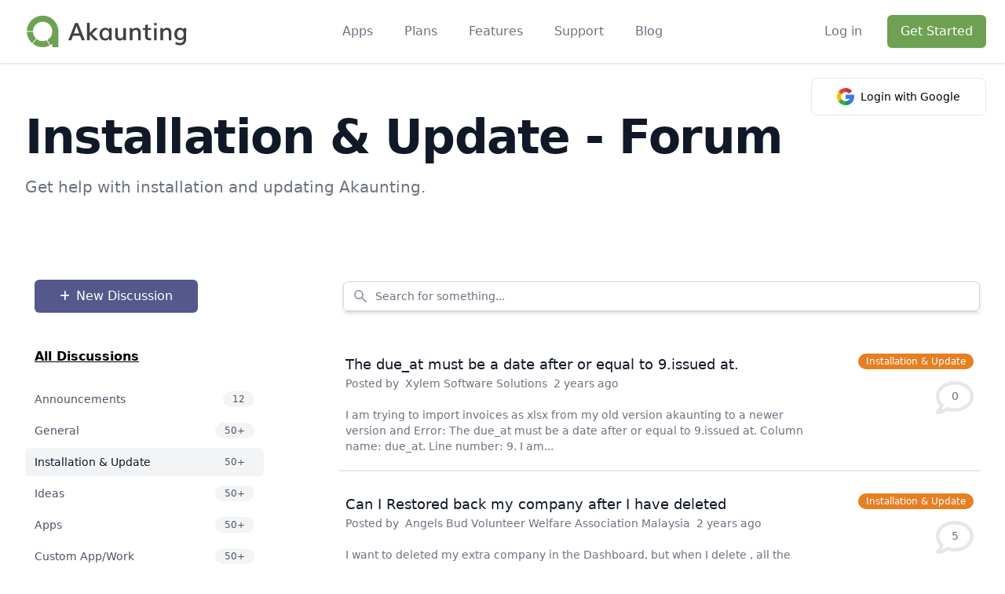

--- FILE ---
content_type: text/html; charset=UTF-8
request_url: https://akaunting.com/forum/category/installation-update?page=14
body_size: 11713
content:
<!DOCTYPE html>
<html dir="ltr" lang="en">
    <head>
        <meta charset="UTF-8">
        <meta name="viewport" content="width=device-width, initial-scale=1">

            <meta name="title" content="Installation &amp; Update - Forum - Akaunting" />

    <meta name="description" content="Get help with installation and updating Akaunting." />

    <link rel="canonical" href="https://akaunting.com/forum/category/installation-update?page=14" />

    <meta property="og:locale" content="en_US" />
<meta property="og:title" content="Installation &amp; Update - Forum - Akaunting" />

    <meta property="og:description" content="Get help with installation and updating Akaunting." />

<meta property="og:url" content="https://akaunting.com/forum/category/installation-update?page=14" />
<meta property="og:site_name" content="Akaunting" />



    <meta name="twitter:card" content="summary" />
<meta name="twitter:title" content="Installation &amp; Update - Forum - Akaunting" />

    <meta name="twitter:description" content="Get help with installation and updating Akaunting." />



<meta name="twitter:site" content="@akaunting" />
<meta name="twitter:creator" content="@akaunting" />

    <link rel="canonical" href="https://akaunting.com/forum/category/installation-update?page=14" />

        <title>Installation &amp; Update - Forum - Akaunting</title>

        <link rel="shortcut icon" href="https://assets.akaunting.com/site/img/logo/akaunting-logo.ico">

        <link rel="stylesheet" href="https://assets.akaunting.com/site/css/fontawesome/all.css" />
        <link rel="stylesheet" href="https://assets.akaunting.com/site/css/app.css?v=2.3" />
        <link rel="stylesheet" href="https://assets.akaunting.com/site/css/material-icons/style.css" />
        <link href="https://fonts.googleapis.com/css?family=Material+Icons|Material+Icons+Outlined|Material+Icons+Two+Tone|Material+Icons+Round|Material+Icons+Sharp" rel="stylesheet">

            <link href="https://akaunting.com/public/vendor/devdojo/chatter/assets/vendor/spectrum/spectrum.css" rel="stylesheet">
    <link href="https://akaunting.com/public/vendor/devdojo/chatter/assets/css/chatter.css" rel="stylesheet">
    
    <style>
        .sp-replacer {
            width: 100%;
            background: unset;
            border:1px solid #d1d5da;
            border-radius: .375rem;
            padding-left: .75rem;
            padding-right: 2.5rem;
            padding-top: .5rem;
            padding-bottom: .5rem;
        }

        .sp-replacer:hover, .sp-replacer.sp-active {
            border-color: #55588b;
        }
        .trumbowyg-box, .trumbowyg-editor {
            margin: 0px auto;
        }
        @media  screen and (max-width: 991px) {
            #chatter .chatter_container {
                margin-top: unset !important;
            }
        }

        @media  screen and (max-width: 600px) {
            #chatter .chatter-alert.alert-danger {
                margin-bottom: 25px;
            }
        }
        </style>

                    <!-- Google Tag Manager -->
<script>(function(w,d,s,l,i){w[l]=w[l]||[];w[l].push({'gtm.start':
new Date().getTime(),event:'gtm.js','userIp':'3.14.131.179'});var f=d.getElementsByTagName(s)[0],
j=d.createElement(s),dl=l!='dataLayer'?'&l='+l:'';j.async=true;j.src=
'https://www.googletagmanager.com/gtm.js?id='+i+dl;f.parentNode.insertBefore(j,f);
})(window,document,'script','dataLayer','GTM-NMB8FMG');</script>
<!-- End Google Tag Manager -->
        
        <script src="https://assets.akaunting.com/site/js/jquery.js?v=2.0"></script>
        <script src="https://assets.akaunting.com/site/js/index.js?v=2.5"></script>
        <script src="https://assets.akaunting.com/site/js/es.js?v=2.1.4"></script>
    </head>

    <body>
                    <!-- Google Tag Manager (noscript) -->
<noscript><iframe src="https://www.googletagmanager.com/ns.html?id=GTM-NMB8FMG"
height="0" width="0" style="display:none;visibility:hidden"></iframe></noscript>
<!-- End Google Tag Manager (noscript) -->        
        <!-- Document Wrapper
        ============================================= -->
        <div>
            <!-- Header ============================================= -->
<div class="sticky w-full js-header top-0 transition-all" style="z-index: 99;">
    <div class="relative bg-white shadow">
        <div class="max-w-7xl mx-auto px-4 sm:px-6">
            <div class="flex justify-between items-center py-2 md:justify-start md:space-x-10 rtl:space-x-reverse">
                <!-- Logo
                ============================================= -->
                <div class="flex justify-start lg:w-0 lg:flex-1">
  <a href="/">
    <span class="sr-only">Akaunting</span>

    <img class="w-56" src="https://assets.akaunting.com/site/img/logo/akaunting-logo-horizontal.svg" alt="free accounting software" />
  </a>
</div>
                <!-- #logo end -->

                <div class="-mr-2 -my-2 md:hidden js-hamburger-icon">
                    <button type="button" class="bg-white rounded-md p-2 inline-flex items-center justify-center text-gray-400" aria-expanded="false">
                        <span class="sr-only">Open menu</span>
                        <!-- Heroicon name: outline/menu -->
                        <svg class="h-6 w-6" xmlns="http://www.w3.org/2000/svg" fill="none" viewBox="0 0 24 24" stroke="currentColor" aria-hidden="true">
                            <path stroke-linecap="round" stroke-linejoin="round" stroke-width="2" d="M4 6h16M4 12h16M4 18h16" />
                        </svg>
                    </button>
                </div>

                                    
<nav class="hidden md:flex space-x-10 rtl:space-x-reverse">
<div class="relative js-nav">  <button type="button" class="text-gray-500 group rounded-md inline-flex items-center text-base font-medium hover:text-gray-900 focus:outline-none cursor-auto" aria-expanded="false">      <span>Apps</span>      <div class="absolute bg-transparent z-20 w-full h-24"></div>  </button>  <div class="absolute z-10 left-1/2 transform -translate-x-1/2 mt-3 px-2 w-screen max-w-md sm:px-0 lg:max-w-3xl js-nav-child hidden"><div class="rounded-lg shadow-lg ring-1 ring-black ring-opacity-5 overflow-hidden">
<div class="relative grid gap-6 bg-white px-5 py-6 sm:gap-8 sm:p-8 lg:grid-cols-2">
  <a href="/apps/double-entry" class="-m-3 p-3 flex items-start rounded-lg hover:bg-gray-50 transition ease-in-out duration-150">
    <div class="flex-shrink-0 flex items-center justify-center h-10 w-10 rounded-md bg-main-page-purple text-white sm:h-12 sm:w-12">
     <i class="fas fa-balance-scale"></i>
    </div>

    <div class="ltr:ml-4 rtl:mr-4">
      <p class="text-base font-medium text-gray-900">
        Double-Entry
      </p>

      <p class="mt-1 text-sm text-gray-500">
        Chart of Accounts, Balance Sheet, General Ledger, Trial Balance
      </p>
    </div>
  </a>

  <a href="/apps/inventory" class="-m-3 p-3 flex items-start rounded-lg hover:bg-gray-50 transition ease-in-out duration-150">
    <div class="flex-shrink-0 flex items-center justify-center h-10 w-10 rounded-md bg-main-page-purple text-white sm:h-12 sm:w-12">
      <!-- Heroicon name: outline/cursor-click -->
      <i class="fas fa-box-open"></i>
    </div>

    <div class="ltr:ml-4 rtl:mr-4">
      <p class="text-base font-medium text-gray-900">
        Inventory
      </p>

      <p class="mt-1 text-sm text-gray-500">
        Manage stock, warehouses, groups, variants, adjustments, transfer orders
      </p>
    </div>
  </a>

  <a href="/apps/projects" class="-m-3 p-3 flex items-start rounded-lg hover:bg-gray-50 transition ease-in-out duration-150">
    <div class="flex-shrink-0 flex items-center justify-center h-10 w-10 rounded-md bg-main-page-purple text-white sm:h-12 sm:w-12">
      <!-- Heroicon name: outline/shield-check -->
      <i class="fas fa-flask"></i>
    </div>

    <div class="ltr:ml-4 rtl:mr-4">
      <p class="text-base font-medium text-gray-900">
        Projects
      </p>
      <p class="mt-1 text-sm text-gray-500">
        Organize tasks, work with teams, track the time, and deliver on milestones
      </p>
    </div>
  </a>

  <a href="/apps/payroll" class="-m-3 p-3 flex items-start rounded-lg hover:bg-gray-50 transition ease-in-out duration-150">
    <div class="flex-shrink-0 flex items-center justify-center h-10 w-10 rounded-md bg-main-page-purple text-white sm:h-12 sm:w-12">
      <!-- Heroicon name: outline/view-grid -->
      <i class="fas fa-user"></i>
    </div>

    <div class="ltr:ml-4 rtl:mr-4">
      <p class="text-base font-medium text-gray-900">
        Payroll
      </p>
      <p class="mt-1 text-sm text-gray-500">
        Create multiple pay calendars, and run payroll with print-ready payslips
      </p>
    </div>
  </a>

  <a href="/apps/crm" class="-m-3 p-3 flex items-start rounded-lg hover:bg-gray-50 transition ease-in-out duration-150">
    <div class="flex-shrink-0 flex items-center justify-center h-10 w-10 rounded-md bg-main-page-purple text-white sm:h-12 sm:w-12">
      <!-- Heroicon name: outline/refresh -->
      <i class="fas fa-handshake"></i>
    </div>

    <div class="ltr:ml-4 rtl:mr-4">
      <p class="text-base font-medium text-gray-900">
        CRM
      </p>
      <p class="mt-1 text-sm text-gray-500">
        Track every step of your customer journey, manage leads, pipelines
      </p>
    </div>
  </a>

  <a href="/apps/expenses" class="-m-3 p-3 flex items-start rounded-lg hover:bg-gray-50 transition ease-in-out duration-150">
    <div class="flex-shrink-0 flex items-center justify-center h-10 w-10 rounded-md bg-main-page-purple text-white sm:h-12 sm:w-12">
      <!-- Heroicon name: outline/document-report -->
      <i class="fas fa-file-invoice-dollar"></i>
    </div>

    <div class="ltr:ml-4 rtl:mr-4">
      <p class="text-base font-medium text-gray-900">
        Expense Claims
      </p>
      <p class="mt-1 text-sm text-gray-500">
        Manage, review, and approve employee expenses on the go
      </p>
    </div>
  </a>
</div>

<div class="p-5 bg-gray-50 sm:p-8">
  <a href="/apps" class="-m-3 p-3 flow-root rounded-md hover:bg-gray-100 transition ease-in-out duration-150">
    <span class="flex items-center">
      <span class="text-base font-medium text-gray-900">
        View All
      </span>
    </span>

    <span class="mt-1 block text-sm text-gray-500">
      Take your busines to the next level
    </span>
  </a>
</div>
</div>  </div></div><a href="https://akaunting.com/plans"  target="_self" class="text-base font-medium text-gray-500 hover:text-gray-900"> Plans</a>
<a href="https://akaunting.com/features"  target="_self" class="text-base font-medium text-gray-500 hover:text-gray-900"> Features</a>
<a href="https://akaunting.com/support"  target="_self" class="text-base font-medium text-gray-500 hover:text-gray-900"> Support</a>
<a href="https://akaunting.com/blog/"  target="_self" class="text-base font-medium text-gray-500 hover:text-gray-900"> Blog</a>

</nav>

                
                                    <div class="hidden md:flex items-center justify-end md:flex-1 lg:w-0">
                        <div class="relative hidden md:flex items-center justify-end md:flex-1 lg:w-0">
                            <a href="https://akaunting.com/login" class="whitespace-nowrap text-base font-medium text-gray-500 hover:text-gray-900">
                                Log in
                            </a>

                            <!-- border button -->
                            <a href="https://akaunting.com/login" class="flex items-center justify-center px-4 py-2 border rounded-md shadow-sm text-base font-medium text-gray-500 bg-white border-thin-gray hover:bg-thin-gray hidden">
                                Log in
                            </a>
                            <!-- border button -->

                            <a href="https://akaunting.com/start" class="ltr:ml-8 rtl:mr-8 whitespace-nowrap inline-flex items-center justify-center px-4 py-2 border border-transparent rounded-md shadow-sm text-base font-medium text-white bg-default hover:bg-default-hover">
                                Get Started
                            </a>

                                                            <a href="https://akaunting.com/auth/socialite/google" 
                                    class="absolute flex items-center justify-center border border-solid bg-white hover:bg-gray-100 text-black px-8 py-3 rounded-lg disabled:bg-white-100 sm:col-span-6"
                                    style="top: 80px;"
                                >
                                    <svg xmlns="http://www.w3.org/2000/svg" width="22px" fill="#fff" class="inline mr-2" viewBox="0 0 512 512">
                                        <path fill="#fbbd00" d="M120 256c0-25.367 6.989-49.13 19.131-69.477v-86.308H52.823C18.568 144.703 0 198.922 0 256s18.568 111.297 52.823 155.785h86.308v-86.308C126.989 305.13 120 281.367 120 256z" data-original="#fbbd00"></path>
                                        <path fill="#0f9d58" d="m256 392-60 60 60 60c57.079 0 111.297-18.568 155.785-52.823v-86.216h-86.216C305.044 385.147 281.181 392 256 392z" data-original="#0f9d58"></path>
                                        <path fill="#31aa52" d="m139.131 325.477-86.308 86.308a260.085 260.085 0 0 0 22.158 25.235C123.333 485.371 187.62 512 256 512V392c-49.624 0-93.117-26.72-116.869-66.523z" data-original="#31aa52"></path>
                                        <path fill="#3c79e6" d="M512 256a258.24 258.24 0 0 0-4.192-46.377l-2.251-12.299H256v120h121.452a135.385 135.385 0 0 1-51.884 55.638l86.216 86.216a260.085 260.085 0 0 0 25.235-22.158C485.371 388.667 512 324.38 512 256z" data-original="#3c79e6"></path>
                                        <path fill="#cf2d48" d="m352.167 159.833 10.606 10.606 84.853-84.852-10.606-10.606C388.668 26.629 324.381 0 256 0l-60 60 60 60c36.326 0 70.479 14.146 96.167 39.833z" data-original="#cf2d48"></path>
                                        <path fill="#eb4132" d="M256 120V0C187.62 0 123.333 26.629 74.98 74.98a259.849 259.849 0 0 0-22.158 25.235l86.308 86.308C162.883 146.72 206.376 120 256 120z" data-original="#eb4132"></path>
                                    </svg>

                                    <span class="text-sm">
                                    Login with Google
                                    </span>
                                </a>
                                                    </div>
                    </div>
                            </div>
        </div>

        <div class="absolute top-0 inset-x-0 z-10 p-2 transition transform origin-top-right md:hidden hidden js-hamber-menu">
            <div class="rounded-lg shadow-lg ring-1 ring-black ring-opacity-5 bg-white divide-y-2 divide-gray-50">
    <div class="pt-5 pb-6 px-5">
        <div class="flex items-center justify-between">
            <div>
                <img class="h-12 w-auto" src="https://assets.akaunting.com/site/img/logo/akaunting-logo-horizontal.svg" alt="Akaunting" />
            </div>

            <div class="-mr-2 js-close-menu">
                <button
                    type="button"
                    class="bg-white rounded-md p-2 inline-flex items-center justify-center text-gray-400 hover:text-gray-500 hover:bg-gray-100 focus:outline-none focus:ring-2 focus:ring-inset focus:ring-indigo-500"
                >
                    <span class="sr-only">Close menu</span>
                    <!-- Heroicon name: outline/x -->
                    <svg class="h-6 w-6" xmlns="http://www.w3.org/2000/svg" fill="none" viewBox="0 0 24 24" stroke="currentColor" aria-hidden="true">
                        <path stroke-linecap="round" stroke-linejoin="round" stroke-width="2" d="M6 18L18 6M6 6l12 12" />
                    </svg>
                </button>
            </div>
        </div>

        <div class="mt-6">
            <nav class="grid gap-y-6">
                <a href="/apps" class="-m-3 p-3 flex items-center rounded-md hover:bg-gray-50">
                    <span class="ml-3 text-base font-medium text-gray-500 hover:text-gray-900">
                        Apps
                    </span>
                </a>

                <a href="/plans" class="-m-3 p-3 flex items-center rounded-md hover:bg-gray-50">
                    <span class="ml-3 text-base font-medium text-gray-500 hover:text-gray-900">
                        Plans
                    </span>
                </a>

                <a href="/features" class="-m-3 p-3 flex items-center rounded-md hover:bg-gray-50">
                    <span class="ml-3 text-base font-medium text-gray-500 hover:text-gray-900">
                        Features
                    </span>
                </a>

                <a href="/support" class="-m-3 p-3 flex items-center rounded-md hover:bg-gray-50">
                    <span class="ml-3 text-base font-medium text-gray-500 hover:text-gray-900">
                        Support
                    </span>
                </a>

                <a href="/blog" class="-m-3 p-3 flex items-center rounded-md hover:bg-gray-50">
                    <span class="ml-3 text-base font-medium text-gray-500 hover:text-gray-900">
                        Blog
                    </span>
                </a>
            </nav>
        </div>
    </div>

    <div class="py-6 px-5 space-y-6">
        <div>
            <a href="/login" id="button-mobile-login" class="w-full flex items-center justify-center px-4 py-2 border rounded-md shadow-sm text-base font-medium text-gray-500 bg-white border-thin-gray hover:bg-thin-gray">
                Sign In
            </a>

            <a href="/start" class="mt-6 w-full flex whitespace-nowrap inline-flex items-center justify-center px-4 py-2 border border-transparent rounded-md shadow-sm text-base font-medium text-white bg-default hover:bg-default-hover">
                Get Started
            </a>
        </div>
    </div>
</div>

        </div>
        <div class="fixed inset-0 bg-gray-500 bg-opacity-75 transition-opacity md:hidden hidden js-hamber-menu js-close-menu"></div>
    </div>
</div>

                <div class="bg-white">
        <div class="max-w-7xl mx-auto py-16 px-4 sm:py-16 sm:px-6 lg:px-8 lg:flex lg:justify-between">
            <div>
                <h1 class="text-4xl font-extrabold text-gray-900 sm:text-5xl sm:tracking-tight lg:text-6xl">
                    Installation &amp; Update - Forum
                </h1>
                <p class="mt-5 text-xl text-gray-500">
                    Get help with installation and updating Akaunting.
                </p>
            </div>
        </div>
    </div>

    

    <div id="chatter" class="chatter_home">
        
        
        <div class="chatter_container max-w-7xl mx-auto pb-3 px-4 sm:px-6 lg:px-8 flex items-center justify-between flex-col md:flex-row">
                        <a href="https://akaunting.com/login" class="w-full sm:w-52 whitespace-nowrap inline-flex items-center justify-center px-4 py-2 ml-0 sm:ml-3 border border-transparent text-center rounded-md shadow-sm font-medium text-white bg-main-page-purple hover:bg-main-purple-hover" data-modal="New Discussion">
                <i class="fas fa-plus text-sm mr-2 rtl:ml-2"></i>
                            New Discussion            </a>

            <div class="chatter_sidebar w-full sm:w-7/12 lg:w-8/12 shadow-md mt-5 md:mt-0">
                <form method="GET" action="https://akaunting.com/forum" accept-charset="UTF-8" id="search-forum" class="flex space-x-4">
                    <div class="flex-1 min-w-0">
                        <label for="search" class="sr-only">Search for something...</label>

                        <div class="relative rounded-md shadow-sm">
                            <div class="absolute inset-y-0 left-0 pl-3 flex items-center pointer-events-none">
                                <svg class="h-5 w-5 text-gray-400" x-description="Heroicon name: solid/search" xmlns="http://www.w3.org/2000/svg" viewBox="0 0 20 20" fill="currentColor" aria-hidden="true">
                                    <path fill-rule="evenodd" d="M8 4a4 4 0 100 8 4 4 0 000-8zM2 8a6 6 0 1110.89 3.476l4.817 4.817a1 1 0 01-1.414 1.414l-4.816-4.816A6 6 0 012 8z" clip-rule="evenodd"></path>
                                </svg>
                            </div>

                            <input autocomplete="off" type="search" name="search" id="search" value="" class="block w-full pl-10 sm:text-sm border-gray-300 rounded-md focus:outline-none focus:ring-transparent focus:border-main-page-purple" placeholder="Search for something..." />
                            <input type="hidden" name="sc" value="forum" />
                        </div>
                    </div>
                </form>
            </div>
        </div>

        <div class="max-w-7xl mx-auto pt-8 px-4 sm:px-6 lg:px-8 flex items-start flex-col md:flex-row">
            <div class="w-full md:w-1/4">
                <div class="bg-white">
                    <a href="/forum">
                        <h3 class="font-extrabold mb-1 lg:mb-6 lg:px-3 underline">
                            All Discussions                        </h3>
                    </a>

                    <nav class="space-y-1" aria-label="Sidebar">
                                                                                <a href="/forum/category/announcements" class="text-gray-600 hover:bg-gray-50 hover:text-gray-900 group flex items-center lg:px-3 py-2 text-sm font-medium rounded-md">
                                                            <div class="chatter-box" style="background-color:#6da252"></div>
                                <span class="truncate">Announcements</span>

                                                                    <span class="bg-gray-100 text-gray-600 group-hover:bg-gray-200 ltr:ml-auto rtl:mr-auto inline-block py-0.5 px-3 text-xs rounded-full">
                                                                                    12
                                                                            </span>
                                                            </a>
                                                                                <a href="/forum/category/general" class="text-gray-600 hover:bg-gray-50 hover:text-gray-900 group flex items-center lg:px-3 py-2 text-sm font-medium rounded-md">
                                                            <div class="chatter-box" style="background-color:#3498dB"></div>
                                <span class="truncate">General</span>

                                                                    <span class="bg-gray-100 text-gray-600 group-hover:bg-gray-200 ltr:ml-auto rtl:mr-auto inline-block py-0.5 px-3 text-xs rounded-full">
                                                                                    50+
                                                                            </span>
                                                            </a>
                                                                                <a href="/forum/category/installation-update" class="bg-gray-100 text-gray-900 group flex items-center lg:px-3 py-2 text-sm font-medium rounded-md" aria-current="page">
                                                            <div class="chatter-box" style="background-color:#e67e22"></div>
                                <span class="truncate">Installation &amp; Update</span>

                                                                    <span class="bg-gray-100 text-gray-600 group-hover:bg-gray-200 ltr:ml-auto rtl:mr-auto inline-block py-0.5 px-3 text-xs rounded-full">
                                                                                    50+
                                                                            </span>
                                                            </a>
                                                                                <a href="/forum/category/ideas" class="text-gray-600 hover:bg-gray-50 hover:text-gray-900 group flex items-center lg:px-3 py-2 text-sm font-medium rounded-md">
                                                            <div class="chatter-box" style="background-color:#9b59b6"></div>
                                <span class="truncate">Ideas</span>

                                                                    <span class="bg-gray-100 text-gray-600 group-hover:bg-gray-200 ltr:ml-auto rtl:mr-auto inline-block py-0.5 px-3 text-xs rounded-full">
                                                                                    50+
                                                                            </span>
                                                            </a>
                                                                                <a href="/forum/category/apps" class="text-gray-600 hover:bg-gray-50 hover:text-gray-900 group flex items-center lg:px-3 py-2 text-sm font-medium rounded-md">
                                                            <div class="chatter-box" style="background-color:#09d7c1"></div>
                                <span class="truncate">Apps</span>

                                                                    <span class="bg-gray-100 text-gray-600 group-hover:bg-gray-200 ltr:ml-auto rtl:mr-auto inline-block py-0.5 px-3 text-xs rounded-full">
                                                                                    50+
                                                                            </span>
                                                            </a>
                                                                                <a href="/forum/category/custom-app-work" class="text-gray-600 hover:bg-gray-50 hover:text-gray-900 group flex items-center lg:px-3 py-2 text-sm font-medium rounded-md">
                                                            <div class="chatter-box" style="background-color:#09d7c1"></div>
                                <span class="truncate">Custom App/Work</span>

                                                                    <span class="bg-gray-100 text-gray-600 group-hover:bg-gray-200 ltr:ml-auto rtl:mr-auto inline-block py-0.5 px-3 text-xs rounded-full">
                                                                                    50+
                                                                            </span>
                                                            </a>
                                                                                <a href="/forum/category/new-apps" class="text-gray-600 hover:bg-gray-50 hover:text-gray-900 group flex items-center lg:px-3 py-2 text-sm font-medium rounded-md">
                                                            <div class="chatter-box" style="background-color:#09d7c1"></div>
                                <span class="truncate">New Apps</span>

                                                                    <span class="bg-gray-100 text-gray-600 group-hover:bg-gray-200 ltr:ml-auto rtl:mr-auto inline-block py-0.5 px-3 text-xs rounded-full">
                                                                                    9
                                                                            </span>
                                                            </a>
                                                                                <a href="/forum/category/security" class="text-gray-600 hover:bg-gray-50 hover:text-gray-900 group flex items-center lg:px-3 py-2 text-sm font-medium rounded-md">
                                                            <div class="chatter-box" style="background-color:#d51e22"></div>
                                <span class="truncate">Security</span>

                                                                    <span class="bg-gray-100 text-gray-600 group-hover:bg-gray-200 ltr:ml-auto rtl:mr-auto inline-block py-0.5 px-3 text-xs rounded-full">
                                                                                    40
                                                                            </span>
                                                            </a>
                                                                                <a href="/forum/category/translations" class="text-gray-600 hover:bg-gray-50 hover:text-gray-900 group flex items-center lg:px-3 py-2 text-sm font-medium rounded-md">
                                                            <div class="chatter-box" style="background-color:#bb824e"></div>
                                <span class="truncate">Translations</span>

                                                                    <span class="bg-gray-100 text-gray-600 group-hover:bg-gray-200 ltr:ml-auto rtl:mr-auto inline-block py-0.5 px-3 text-xs rounded-full">
                                                                                    42
                                                                            </span>
                                                            </a>
                                                                                <a href="/forum/category/development" class="text-gray-600 hover:bg-gray-50 hover:text-gray-900 group flex items-center lg:px-3 py-2 text-sm font-medium rounded-md">
                                                            <div class="chatter-box" style="background-color:#000000"></div>
                                <span class="truncate">Development</span>

                                                                    <span class="bg-gray-100 text-gray-600 group-hover:bg-gray-200 ltr:ml-auto rtl:mr-auto inline-block py-0.5 px-3 text-xs rounded-full">
                                                                                    50+
                                                                            </span>
                                                            </a>
                                                                                <a href="/forum/category/off-topic" class="text-gray-600 hover:bg-gray-50 hover:text-gray-900 group flex items-center lg:px-3 py-2 text-sm font-medium rounded-md">
                                                            <div class="chatter-box" style="background-color:#f7c953"></div>
                                <span class="truncate">Off-Topic</span>

                                                                    <span class="bg-gray-100 text-gray-600 group-hover:bg-gray-200 ltr:ml-auto rtl:mr-auto inline-block py-0.5 px-3 text-xs rounded-full">
                                                                                    17
                                                                            </span>
                                                            </a>
                                                                                <a href="/forum/category/arabic" class="text-gray-600 hover:bg-gray-50 hover:text-gray-900 group flex items-center lg:px-3 py-2 text-sm font-medium rounded-md">
                                                            <div class="chatter-box" style="background-color:#6da252"></div>
                                <span class="truncate">العربية</span>

                                                            </a>
                                                                                <a href="/forum/category/spanish" class="text-gray-600 hover:bg-gray-50 hover:text-gray-900 group flex items-center lg:px-3 py-2 text-sm font-medium rounded-md">
                                                            <div class="chatter-box" style="background-color:#6da252"></div>
                                <span class="truncate">Español</span>

                                                            </a>
                                                                                <a href="/forum/category/turkish" class="text-gray-600 hover:bg-gray-50 hover:text-gray-900 group flex items-center lg:px-3 py-2 text-sm font-medium rounded-md">
                                                            <div class="chatter-box" style="background-color:#6da252"></div>
                                <span class="truncate">Türkçe</span>

                                                                    <span class="bg-gray-100 text-gray-600 group-hover:bg-gray-200 ltr:ml-auto rtl:mr-auto inline-block py-0.5 px-3 text-xs rounded-full">
                                                                                    50+
                                                                            </span>
                                                            </a>
                                                                                <a href="/forum/category/french" class="text-gray-600 hover:bg-gray-50 hover:text-gray-900 group flex items-center lg:px-3 py-2 text-sm font-medium rounded-md">
                                                            <div class="chatter-box" style="background-color:#6da252"></div>
                                <span class="truncate">Français</span>

                                                            </a>
                                                                                <a href="/forum/category/brazilian" class="text-gray-600 hover:bg-gray-50 hover:text-gray-900 group flex items-center lg:px-3 py-2 text-sm font-medium rounded-md">
                                                            <div class="chatter-box" style="background-color:#6da252"></div>
                                <span class="truncate">Português do Brasil</span>

                                                                    <span class="bg-gray-100 text-gray-600 group-hover:bg-gray-200 ltr:ml-auto rtl:mr-auto inline-block py-0.5 px-3 text-xs rounded-full">
                                                                                    50+
                                                                            </span>
                                                            </a>
                                                                                <a href="/forum/category/german" class="text-gray-600 hover:bg-gray-50 hover:text-gray-900 group flex items-center lg:px-3 py-2 text-sm font-medium rounded-md">
                                                            <div class="chatter-box" style="background-color:#6da252"></div>
                                <span class="truncate">Deutsch</span>

                                                                    <span class="bg-gray-100 text-gray-600 group-hover:bg-gray-200 ltr:ml-auto rtl:mr-auto inline-block py-0.5 px-3 text-xs rounded-full">
                                                                                    6
                                                                            </span>
                                                            </a>
                                                                                <a href="/forum/category/dutch" class="text-gray-600 hover:bg-gray-50 hover:text-gray-900 group flex items-center lg:px-3 py-2 text-sm font-medium rounded-md">
                                                            <div class="chatter-box" style="background-color:#6da252"></div>
                                <span class="truncate">Nederlands</span>

                                                            </a>
                                            </nav>

                    <div class="mt-4 md:mb-0">
                        <a href="https://akaunting.com/dedicated-support" class="w-52 whitespace-nowrap inline-flex items-center justify-center px-4 py-2 mb-5 border border-second-orange rounded-md shadow-sm text-base font-medium text-second-orange hover:bg-second-orange hover:text-white">
                            Dedicated Support
                        </a>

                        <a href="https://chat.akaunting.com" target="_blank" class="w-52 whitespace-nowrap inline-flex items-center justify-center px-4 py-2 border border-light-blue rounded-md shadow-sm text-base font-medium text-light-blue hover:bg-light-blue hover:text-white">
                            Collaboration Hub
                        </a>
                    </div>
                </div>
            </div>

            <div class="w-full md:w-3/4 md:ltr:pl-24 md:rtl:pr-24 mt-10 md:m-0">
                <div class="relative max-w-xl mx-auto p-0 sm:px-6 lg:p-0 lg:max-w-7xl mb-16">
                                            
                        <div class="lg:flex lg:items-center relative border-b-2 mb-5 hover:bg-gray-100">
                            <a href="/forum/discussion/installation-update/the-due-at-must-be-a-date-after-or-equal-to-9issued-at" class="w-full">
                                <div class="flex-1 w-full lg:w-3/4">
                                    <div class="mt-1 flex flex-col sm:flex-wrap sm:mt-0 p-2">
                                        <h2 class="text-lg font-medium leading-7 text-gray-900 sm:truncate w-full">
                                            The due_at must be a date after or equal to 9.issued at.
                                        </h2>

                                        <div class="flex items-center text-sm text-gray-500 mb-5" style="margin-left: 0;">
                                            Posted by &nbsp;
                                            <span data-href="/user">
                                                 Xylem Software Solutions                                             </span> &nbsp;
                                            2 years ago
                                        </div>

                                        <p class="ml-0 mb-3 text-sm text-gray-500" style="margin-left: 0;">
                                                                                                                                                                                I am trying to import invoices as xlsx from my old version akaunting to a newer version and Error: The due_at must be a date after or equal to 9.issued at. Column name: due_at. Line number: 9.

I am...                                        </p>
                                    </div>
                                </div>

                                <div class="relative lg:absolute lg:ltr:right-2 lg:rtl:left-2 lg:top-2 flex flex-col items-start lg:items-end mb-3 lg:mb-0">
                                    
                                    <span class="inline-flex items-center px-2.5 py-0.5 rounded-full text-xs font-medium text-white" style="background-color:#e67e22">
                                        Installation &amp; Update
                                    </span>

                                    <div class="flex items-center justify-center mt-3 relative">
                                        <span class="text-sm absolute top-3 text-gray-500">
                                        0
                                        </span>
                                        <i class="far fa-comment text-gray-200 text-5xl"></i>
                                    </div>
                                </div>
                            </a>
                        </div>
                                            
                        <div class="lg:flex lg:items-center relative border-b-2 mb-5 hover:bg-gray-100">
                            <a href="/forum/discussion/installation-update/can-i-restored-back-my-company-after-i-have-deleted" class="w-full">
                                <div class="flex-1 w-full lg:w-3/4">
                                    <div class="mt-1 flex flex-col sm:flex-wrap sm:mt-0 p-2">
                                        <h2 class="text-lg font-medium leading-7 text-gray-900 sm:truncate w-full">
                                            Can I Restored back my company after I have deleted
                                        </h2>

                                        <div class="flex items-center text-sm text-gray-500 mb-5" style="margin-left: 0;">
                                            Posted by &nbsp;
                                            <span data-href="/user">
                                                 Angels Bud Volunteer Welfare Association Malaysia                                             </span> &nbsp;
                                            2 years ago
                                        </div>

                                        <p class="ml-0 mb-3 text-sm text-gray-500" style="margin-left: 0;">
                                                                                                                                                                                I want to deleted my extra company in the Dashboard, but when I delete , all the company had been deleted. So can I restored back  all my company invoice and bill                                         </p>
                                    </div>
                                </div>

                                <div class="relative lg:absolute lg:ltr:right-2 lg:rtl:left-2 lg:top-2 flex flex-col items-start lg:items-end mb-3 lg:mb-0">
                                    
                                    <span class="inline-flex items-center px-2.5 py-0.5 rounded-full text-xs font-medium text-white" style="background-color:#e67e22">
                                        Installation &amp; Update
                                    </span>

                                    <div class="flex items-center justify-center mt-3 relative">
                                        <span class="text-sm absolute top-3 text-gray-500">
                                        5
                                        </span>
                                        <i class="far fa-comment text-gray-200 text-5xl"></i>
                                    </div>
                                </div>
                            </a>
                        </div>
                                            
                        <div class="lg:flex lg:items-center relative border-b-2 mb-5 hover:bg-gray-100">
                            <a href="/forum/discussion/installation-update/403-forbidden-error-during-install" class="w-full">
                                <div class="flex-1 w-full lg:w-3/4">
                                    <div class="mt-1 flex flex-col sm:flex-wrap sm:mt-0 p-2">
                                        <h2 class="text-lg font-medium leading-7 text-gray-900 sm:truncate w-full">
                                            403 Forbidden Error During Install
                                        </h2>

                                        <div class="flex items-center text-sm text-gray-500 mb-5" style="margin-left: 0;">
                                            Posted by &nbsp;
                                            <span data-href="/user">
                                                 Chris Wambugu                                             </span> &nbsp;
                                            2 years ago
                                        </div>

                                        <p class="ml-0 mb-3 text-sm text-gray-500" style="margin-left: 0;">
                                                                                                                                                                                I&#039;ve been trying to install on cPanel for hours now and I just cam tell why I&#039;m getting a 403 Forbidden Error. Steps I followed;

1. Download .zip archive
2. Upload to public_html/folder which is t...                                        </p>
                                    </div>
                                </div>

                                <div class="relative lg:absolute lg:ltr:right-2 lg:rtl:left-2 lg:top-2 flex flex-col items-start lg:items-end mb-3 lg:mb-0">
                                    
                                    <span class="inline-flex items-center px-2.5 py-0.5 rounded-full text-xs font-medium text-white" style="background-color:#e67e22">
                                        Installation &amp; Update
                                    </span>

                                    <div class="flex items-center justify-center mt-3 relative">
                                        <span class="text-sm absolute top-3 text-gray-500">
                                        0
                                        </span>
                                        <i class="far fa-comment text-gray-200 text-5xl"></i>
                                    </div>
                                </div>
                            </a>
                        </div>
                                            
                        <div class="lg:flex lg:items-center relative border-b-2 mb-5 hover:bg-gray-100">
                            <a href="/forum/discussion/installation-update/docker-installation" class="w-full">
                                <div class="flex-1 w-full lg:w-3/4">
                                    <div class="mt-1 flex flex-col sm:flex-wrap sm:mt-0 p-2">
                                        <h2 class="text-lg font-medium leading-7 text-gray-900 sm:truncate w-full">
                                            Docker Installation
                                        </h2>

                                        <div class="flex items-center text-sm text-gray-500 mb-5" style="margin-left: 0;">
                                            Posted by &nbsp;
                                            <span data-href="/user">
                                                 Leon                                              </span> &nbsp;
                                            2 years ago
                                        </div>

                                        <p class="ml-0 mb-3 text-sm text-gray-500" style="margin-left: 0;">
                                                                                                                                                                                Hi All

I am trying to install Akaunting following the guidelines set out on the Github page (https://github.com/akaunting/docker)

The setup works and I am able to login with example login given ...                                        </p>
                                    </div>
                                </div>

                                <div class="relative lg:absolute lg:ltr:right-2 lg:rtl:left-2 lg:top-2 flex flex-col items-start lg:items-end mb-3 lg:mb-0">
                                    
                                    <span class="inline-flex items-center px-2.5 py-0.5 rounded-full text-xs font-medium text-white" style="background-color:#e67e22">
                                        Installation &amp; Update
                                    </span>

                                    <div class="flex items-center justify-center mt-3 relative">
                                        <span class="text-sm absolute top-3 text-gray-500">
                                        1
                                        </span>
                                        <i class="far fa-comment text-gray-200 text-5xl"></i>
                                    </div>
                                </div>
                            </a>
                        </div>
                                            
                        <div class="lg:flex lg:items-center relative border-b-2 mb-5 hover:bg-gray-100">
                            <a href="/forum/discussion/installation-update/installation-error-on-live-server" class="w-full">
                                <div class="flex-1 w-full lg:w-3/4">
                                    <div class="mt-1 flex flex-col sm:flex-wrap sm:mt-0 p-2">
                                        <h2 class="text-lg font-medium leading-7 text-gray-900 sm:truncate w-full">
                                            Installation error on live server.
                                        </h2>

                                        <div class="flex items-center text-sm text-gray-500 mb-5" style="margin-left: 0;">
                                            Posted by &nbsp;
                                            <span data-href="/user">
                                                 Veev                                              </span> &nbsp;
                                            3 years ago
                                        </div>

                                        <p class="ml-0 mb-3 text-sm text-gray-500" style="margin-left: 0;">
                                                                                                                                                                                Error: Ask your hosting provider to use PHP 8.0.2 or higher for both HTTP and CLI.
How to fix this error./
Thanks !                                        </p>
                                    </div>
                                </div>

                                <div class="relative lg:absolute lg:ltr:right-2 lg:rtl:left-2 lg:top-2 flex flex-col items-start lg:items-end mb-3 lg:mb-0">
                                    
                                    <span class="inline-flex items-center px-2.5 py-0.5 rounded-full text-xs font-medium text-white" style="background-color:#e67e22">
                                        Installation &amp; Update
                                    </span>

                                    <div class="flex items-center justify-center mt-3 relative">
                                        <span class="text-sm absolute top-3 text-gray-500">
                                        2
                                        </span>
                                        <i class="far fa-comment text-gray-200 text-5xl"></i>
                                    </div>
                                </div>
                            </a>
                        </div>
                                            
                        <div class="lg:flex lg:items-center relative border-b-2 mb-5 hover:bg-gray-100">
                            <a href="/forum/discussion/installation-update/access-denied-forgeatlocalhost-installation" class="w-full">
                                <div class="flex-1 w-full lg:w-3/4">
                                    <div class="mt-1 flex flex-col sm:flex-wrap sm:mt-0 p-2">
                                        <h2 class="text-lg font-medium leading-7 text-gray-900 sm:truncate w-full">
                                            Access denied &#039;forge&#039;@&#039;localhost&#039; installation
                                        </h2>

                                        <div class="flex items-center text-sm text-gray-500 mb-5" style="margin-left: 0;">
                                            Posted by &nbsp;
                                            <span data-href="/user">
                                                 George Marzloff                                             </span> &nbsp;
                                            3 years ago
                                        </div>

                                        <p class="ml-0 mb-3 text-sm text-gray-500" style="margin-left: 0;">
                                                                                                                                                                                I am trying to install akaunting in ubuntu. I have a mysql server running and php installed. Running &#039;composer install&#039; gives an error: 
 SQLSTATE[HY000] Access denied for user &#039;forge&#039;@&#039;localhost&#039; (u...                                        </p>
                                    </div>
                                </div>

                                <div class="relative lg:absolute lg:ltr:right-2 lg:rtl:left-2 lg:top-2 flex flex-col items-start lg:items-end mb-3 lg:mb-0">
                                    
                                    <span class="inline-flex items-center px-2.5 py-0.5 rounded-full text-xs font-medium text-white" style="background-color:#e67e22">
                                        Installation &amp; Update
                                    </span>

                                    <div class="flex items-center justify-center mt-3 relative">
                                        <span class="text-sm absolute top-3 text-gray-500">
                                        1
                                        </span>
                                        <i class="far fa-comment text-gray-200 text-5xl"></i>
                                    </div>
                                </div>
                            </a>
                        </div>
                                            
                        <div class="lg:flex lg:items-center relative border-b-2 mb-5 hover:bg-gray-100">
                            <a href="/forum/discussion/installation-update/500-internal-server-error-21" class="w-full">
                                <div class="flex-1 w-full lg:w-3/4">
                                    <div class="mt-1 flex flex-col sm:flex-wrap sm:mt-0 p-2">
                                        <h2 class="text-lg font-medium leading-7 text-gray-900 sm:truncate w-full">
                                            500 Internal Server Error
                                        </h2>

                                        <div class="flex items-center text-sm text-gray-500 mb-5" style="margin-left: 0;">
                                            Posted by &nbsp;
                                            <span data-href="/user">
                                                 Ashish                                              </span> &nbsp;
                                            3 years ago
                                        </div>

                                        <p class="ml-0 mb-3 text-sm text-gray-500" style="margin-left: 0;">
                                                                                                                                                                                Hey Folks, I had some issues when I tried to view any old invoice. So I thought it might be some update issue. So i tried to update the system. But updates got stuck at 80% and when i refresh it back ...                                        </p>
                                    </div>
                                </div>

                                <div class="relative lg:absolute lg:ltr:right-2 lg:rtl:left-2 lg:top-2 flex flex-col items-start lg:items-end mb-3 lg:mb-0">
                                    
                                    <span class="inline-flex items-center px-2.5 py-0.5 rounded-full text-xs font-medium text-white" style="background-color:#e67e22">
                                        Installation &amp; Update
                                    </span>

                                    <div class="flex items-center justify-center mt-3 relative">
                                        <span class="text-sm absolute top-3 text-gray-500">
                                        1
                                        </span>
                                        <i class="far fa-comment text-gray-200 text-5xl"></i>
                                    </div>
                                </div>
                            </a>
                        </div>
                                            
                        <div class="lg:flex lg:items-center relative border-b-2 mb-5 hover:bg-gray-100">
                            <a href="/forum/discussion/installation-update/multiple-shopify-stores-integration" class="w-full">
                                <div class="flex-1 w-full lg:w-3/4">
                                    <div class="mt-1 flex flex-col sm:flex-wrap sm:mt-0 p-2">
                                        <h2 class="text-lg font-medium leading-7 text-gray-900 sm:truncate w-full">
                                            Multiple shopify stores integration
                                        </h2>

                                        <div class="flex items-center text-sm text-gray-500 mb-5" style="margin-left: 0;">
                                            Posted by &nbsp;
                                            <span data-href="/user">
                                                 Karpuraraj                                              </span> &nbsp;
                                            3 years ago
                                        </div>

                                        <p class="ml-0 mb-3 text-sm text-gray-500" style="margin-left: 0;">
                                                                                                                                                                                Hi,
Can Akaunting integrate to multiple shopify stores?                                        </p>
                                    </div>
                                </div>

                                <div class="relative lg:absolute lg:ltr:right-2 lg:rtl:left-2 lg:top-2 flex flex-col items-start lg:items-end mb-3 lg:mb-0">
                                    
                                    <span class="inline-flex items-center px-2.5 py-0.5 rounded-full text-xs font-medium text-white" style="background-color:#e67e22">
                                        Installation &amp; Update
                                    </span>

                                    <div class="flex items-center justify-center mt-3 relative">
                                        <span class="text-sm absolute top-3 text-gray-500">
                                        0
                                        </span>
                                        <i class="far fa-comment text-gray-200 text-5xl"></i>
                                    </div>
                                </div>
                            </a>
                        </div>
                                            
                        <div class="lg:flex lg:items-center relative border-b-2 mb-5 hover:bg-gray-100">
                            <a href="/forum/discussion/installation-update/i-have-upgraded-from-306-to-309-docker-image" class="w-full">
                                <div class="flex-1 w-full lg:w-3/4">
                                    <div class="mt-1 flex flex-col sm:flex-wrap sm:mt-0 p-2">
                                        <h2 class="text-lg font-medium leading-7 text-gray-900 sm:truncate w-full">
                                            I have upgraded from 3.0.6 to 3.0.9 docker image
                                        </h2>

                                        <div class="flex items-center text-sm text-gray-500 mb-5" style="margin-left: 0;">
                                            Posted by &nbsp;
                                            <span data-href="/user">
                                                 Mark Andersen                                             </span> &nbsp;
                                            3 years ago
                                        </div>

                                        <p class="ml-0 mb-3 text-sm text-gray-500" style="margin-left: 0;">
                                                                                                                                                                                I get 500 errors when editing anything: invoices, settings etc. after this update.

with only the following in the console:
Uncaught TypeError: Cannot read properties of null (reading &#039;getElementsB...                                        </p>
                                    </div>
                                </div>

                                <div class="relative lg:absolute lg:ltr:right-2 lg:rtl:left-2 lg:top-2 flex flex-col items-start lg:items-end mb-3 lg:mb-0">
                                    
                                    <span class="inline-flex items-center px-2.5 py-0.5 rounded-full text-xs font-medium text-white" style="background-color:#e67e22">
                                        Installation &amp; Update
                                    </span>

                                    <div class="flex items-center justify-center mt-3 relative">
                                        <span class="text-sm absolute top-3 text-gray-500">
                                        6
                                        </span>
                                        <i class="far fa-comment text-gray-200 text-5xl"></i>
                                    </div>
                                </div>
                            </a>
                        </div>
                                            
                        <div class="lg:flex lg:items-center relative border-b-2 mb-5 hover:bg-gray-100">
                            <a href="/forum/discussion/installation-update/cant-complete-installation" class="w-full">
                                <div class="flex-1 w-full lg:w-3/4">
                                    <div class="mt-1 flex flex-col sm:flex-wrap sm:mt-0 p-2">
                                        <h2 class="text-lg font-medium leading-7 text-gray-900 sm:truncate w-full">
                                            Can&#039;t complete installation
                                        </h2>

                                        <div class="flex items-center text-sm text-gray-500 mb-5" style="margin-left: 0;">
                                            Posted by &nbsp;
                                            <span data-href="/user">
                                                 Maher Saleh Helmy Saleh                                             </span> &nbsp;
                                            3 years ago
                                        </div>

                                        <p class="ml-0 mb-3 text-sm text-gray-500" style="margin-left: 0;">
                                                                                                                                                                                Hello,

Please help me install the modules into my ubuntu server, I have php and cli version 8.1 and when I start navigating to &quot;Akaunting&quot; path I get redirected to &quot;Akaunting/install/requirements&quot; ...                                        </p>
                                    </div>
                                </div>

                                <div class="relative lg:absolute lg:ltr:right-2 lg:rtl:left-2 lg:top-2 flex flex-col items-start lg:items-end mb-3 lg:mb-0">
                                    
                                    <span class="inline-flex items-center px-2.5 py-0.5 rounded-full text-xs font-medium text-white" style="background-color:#e67e22">
                                        Installation &amp; Update
                                    </span>

                                    <div class="flex items-center justify-center mt-3 relative">
                                        <span class="text-sm absolute top-3 text-gray-500">
                                        1
                                        </span>
                                        <i class="far fa-comment text-gray-200 text-5xl"></i>
                                    </div>
                                </div>
                            </a>
                        </div>
                                    </div>
            </div>
        </div>

        <div class="max-w-7xl mx-auto pb-3 px-4 sm:px-6 lg:px-8 mb-24">
            <p class="text-gray-500 text-sm border-b pb-4">
    <small>Showing 131 to 140 of 817 discussions</small>
</p>
    <nav class="border-t border-gray-200 px-4 flex items-center justify-between sm:px-0">
                    <div class="-mt-px w-0 flex-1 flex">
                <a href="https://akaunting.com/forum/category/installation-update?page=13" class="border-t-2 border-transparent pt-4 pr-1 inline-flex items-center text-sm font-medium text-gray-500 hover:text-gray-700 hover:border-gray-300">
                    <!-- Heroicon name: solid/arrow-narrow-left -->
                    <svg class="mr-3 h-5 w-5 text-gray-400" xmlns="http://www.w3.org/2000/svg" viewBox="0 0 20 20" fill="currentColor" aria-hidden="true">
                        <path fill-rule="evenodd" d="M7.707 14.707a1 1 0 01-1.414 0l-4-4a1 1 0 010-1.414l4-4a1 1 0 011.414 1.414L5.414 9H17a1 1 0 110 2H5.414l2.293 2.293a1 1 0 010 1.414z" clip-rule="evenodd" />
                    </svg>
                    Previous
                </a>
            </div>
        
        <div class="hidden md:-mt-px md:flex">
                            
                
                
                                                                                        <a href="https://akaunting.com/forum/category/installation-update?page=1" class="border-transparent text-gray-500 hover:text-gray-700 hover:border-gray-300 border-t-2 pt-4 px-4 inline-flex items-center text-sm font-medium">
                                1
                            </a>
                                                                                                <a href="https://akaunting.com/forum/category/installation-update?page=2" class="border-transparent text-gray-500 hover:text-gray-700 hover:border-gray-300 border-t-2 pt-4 px-4 inline-flex items-center text-sm font-medium">
                                2
                            </a>
                                                                                        
                                    <span class="border-transparent text-gray-500 border-t-2 pt-4 px-4 inline-flex items-center text-sm font-medium">
                        ...
                    </span>
                
                
                                            
                
                
                                                                                        <a href="https://akaunting.com/forum/category/installation-update?page=11" class="border-transparent text-gray-500 hover:text-gray-700 hover:border-gray-300 border-t-2 pt-4 px-4 inline-flex items-center text-sm font-medium">
                                11
                            </a>
                                                                                                <a href="https://akaunting.com/forum/category/installation-update?page=12" class="border-transparent text-gray-500 hover:text-gray-700 hover:border-gray-300 border-t-2 pt-4 px-4 inline-flex items-center text-sm font-medium">
                                12
                            </a>
                                                                                                <a href="https://akaunting.com/forum/category/installation-update?page=13" class="border-transparent text-gray-500 hover:text-gray-700 hover:border-gray-300 border-t-2 pt-4 px-4 inline-flex items-center text-sm font-medium">
                                13
                            </a>
                                                                                                <a href="#" class="border-main-page-purple text-main-page-purple border-t-2 pt-4 px-4 inline-flex items-center text-sm font-medium" aria-current="page">
                                14
                            </a>
                                                                                                <a href="https://akaunting.com/forum/category/installation-update?page=15" class="border-transparent text-gray-500 hover:text-gray-700 hover:border-gray-300 border-t-2 pt-4 px-4 inline-flex items-center text-sm font-medium">
                                15
                            </a>
                                                                                                <a href="https://akaunting.com/forum/category/installation-update?page=16" class="border-transparent text-gray-500 hover:text-gray-700 hover:border-gray-300 border-t-2 pt-4 px-4 inline-flex items-center text-sm font-medium">
                                16
                            </a>
                                                                                                <a href="https://akaunting.com/forum/category/installation-update?page=17" class="border-transparent text-gray-500 hover:text-gray-700 hover:border-gray-300 border-t-2 pt-4 px-4 inline-flex items-center text-sm font-medium">
                                17
                            </a>
                                                                                        
                                    <span class="border-transparent text-gray-500 border-t-2 pt-4 px-4 inline-flex items-center text-sm font-medium">
                        ...
                    </span>
                
                
                                            
                
                
                                                                                        <a href="https://akaunting.com/forum/category/installation-update?page=81" class="border-transparent text-gray-500 hover:text-gray-700 hover:border-gray-300 border-t-2 pt-4 px-4 inline-flex items-center text-sm font-medium">
                                81
                            </a>
                                                                                                <a href="https://akaunting.com/forum/category/installation-update?page=82" class="border-transparent text-gray-500 hover:text-gray-700 hover:border-gray-300 border-t-2 pt-4 px-4 inline-flex items-center text-sm font-medium">
                                82
                            </a>
                                                                                </div>

                    <div class="-mt-px w-0 flex-1 flex justify-end">
                <a href="https://akaunting.com/forum/category/installation-update?page=15" class="border-t-2 border-transparent pt-4 pl-1 inline-flex items-center text-sm font-medium text-gray-500 hover:text-gray-700 hover:border-gray-300">
                    Next
                    <!-- Heroicon name: solid/arrow-narrow-right -->
                    <svg class="ltr:ml-3 rtl::mr-3 h-5 w-5 text-gray-400" xmlns="http://www.w3.org/2000/svg" viewBox="0 0 20 20" fill="currentColor" aria-hidden="true">
                        <path fill-rule="evenodd" d="M12.293 5.293a1 1 0 011.414 0l4 4a1 1 0 010 1.414l-4 4a1 1 0 01-1.414-1.414L14.586 11H3a1 1 0 110-2h11.586l-2.293-2.293a1 1 0 010-1.414z" clip-rule="evenodd" />
                    </svg>
                </a>
            </div>
            </nav>

        </div>
    </div>

    <!--new discussion modal-->
    <div class="fixed z-20 inset-0 overflow-y-auto hidden js-modal" aria-labelledby="modal-title" role="dialog" aria-modal="true" data-modal="New Discussion" style="z-index:99;">
        <div class="flex items-end justify-center min-h-screen pt-4 px-4 pb-20 text-center sm:block sm:p-0">
            <div class="fixed inset-0 bg-gray-500 bg-opacity-75 transition-opacity js-modal-close" aria-hidden="true"></div>
            <span class="hidden sm:inline-block sm:align-middle sm:h-screen" aria-hidden="true">&#8203;</span>

            <div class="inline-block align-bottom bg-white rounded-lg text-left overflow-hidden shadow-xl transform transition-all sm:my-8 sm:align-middle sm:max-w-3xl sm:w-full">
                <form
                    id="chatter_form_editor"
                    class="nobottommargin show"                    action="/forum/discussion"
                    method="POST">
                    <div class="bg-white px-4 pt-5 pb-4 sm:p-6 sm:pb-4">
                        <div class="text-center text-xl mb-10">
                            New Discussion                        </div>

                        <div class="grid grid-cols-6 gap-6">
                            <div class="col-span-6 sm:col-span-6">
                                <label for="title" class="block text-md text-gray-700 rtl:text-right">
                                    Title of Discussion                                </label>

                                <div class="mt-1">
                                    <input
                                        type="text"
                                        name="title"
                                        id="title"
                                        value=""
                                        class="focus:outline-none focus:ring-transparent focus:border-main-page-purple shadow-sm block w-full sm:text-sm border-gray-300 rounded-md placeholder-gray-400"
                                    />
                                </div>
                            </div>

                            <div class="col-span-6 sm:col-span-3">
                                <label for="chatter_category_id" class="block text-md text-gray-700 rtl:text-right">
                                    Select a Category                                </label>

                                <div class="mt-1">
                                    <select
                                        name="chatter_category_id"
                                        id="chatter_category_id"
                                        class="focus:outline-none focus:ring-transparent focus:border-main-page-purple mt-1 block w-full pl-3 pr-10 py-2 text-base border-gray-300 sm:text-sm text-gray-500 rounded-md"
                                    >
                                        <option value="">Select a Category</option>
                                                                                                                                    <option value="1">Announcements</option>
                                                                                                                                                                                <option value="3">General</option>
                                                                                                                                                                                <option value="4" selected>Installation &amp; Update</option>
                                                                                                                                                                                <option value="2">Ideas</option>
                                                                                                                                                                                <option value="5">Apps</option>
                                                                                                                                                                                <option value="14">Custom App/Work</option>
                                                                                                                                                                                <option value="17">New Apps</option>
                                                                                                                                                                                <option value="6">Security</option>
                                                                                                                                                                                <option value="7">Translations</option>
                                                                                                                                                                                <option value="8">Development</option>
                                                                                                                                                                                <option value="9">Off-Topic</option>
                                                                                                                                                                                <option value="19">العربية</option>
                                                                                                                                                                                <option value="18">Español</option>
                                                                                                                                                                                <option value="10">Türkçe</option>
                                                                                                                                                                                <option value="12">Français</option>
                                                                                                                                                                                <option value="13">Português do Brasil</option>
                                                                                                                                                                                <option value="15">Deutsch</option>
                                                                                                                                                                                <option value="16">Nederlands</option>
                                                                                                                        </select>
                                </div>
                            </div>

                            <div class="col-span-6 sm:col-span-6">
                                <label for="forum_body" class="block text-md text-gray-700 rtl:text-right">
                                    Content of Discussion                                </label>

                                <div class="mt-1">
                                                                            <textarea
                                            rows="5"
                                            id="forum_body"
                                            class="focus:outline-none focus:ring-transparent focus:border-main-page-purple shadow-sm block w-full sm:text-sm border-gray-300 rounded-md placeholder-gray-400"
                                            name="body"
                                            placeholder="Type Your Discussion Here..."></textarea>
                                                                    </div>
                            </div>

                            <input type="hidden" name="_token" id="csrf_token_field" value="D5rpdlazmnQ0z3loAStisPksj8i5SOt4e54PXQNZ">
                        </div>
                    </div>

                    <div class="bg-gray-50 px-4 py-3 sm:px-6 sm:flex sm:flex-row-reverse">
                        <button
                            type="submit"
                            class="inline-flex items-center justify-center py-2 px-4 border border-transparent shadow-sm text-sm font-medium rounded-md text-white bg-default hover:bg-default-hover focus:outline-none js-button-submit"
                        >
                            Create Discussion                        </button>

                        <a
                            href="/forum"
                            class="whitespace-nowrap inline-flex items-center sm:text-sm justify-center px-4 py-2 ltr:mr-2 rtl:ml-2 border border-transparent rounded-md text-base font-medium text-gray-500 bg-transparent hover:bg-red-hover hover:text-white js-modal-close"
                        >
                            Cancel                        </a>
                    </div>
                </form>
            </div>
        </div>
    </div>

    
    <input type="hidden" id="current_path" value="forum/category/installation-update">

            <!-- Footer
============================================= -->
<footer class="bg-gray-100 border-t" aria-labelledby="footer-heading">
    <h2 id="footer-heading" class="sr-only">
        Footer
    </h2>

    <div class="max-w-7xl mx-auto py-8 lg:py-12 px-4 sm:px-6">
        <div class="grid mx-auto md:grid-cols-2 lg:grid-cols-4 lg:gap-x-18">
            <div class="mb-8 lg:mb-0">
                <h3 class="text-sm font-semibold text-gray-400 tracking-wider uppercase">
                    Blog
                </h3>


                
<ul class="mt-4 space-y-4">
<li><a href="https://akaunting.com/blog/what-do-net-30-payment-terms-mean"  target="_self" class="text-base text-gray-500 hover:text-gray-900"> What do net 30 payment terms mean?</a></li>
<li><a href="https://akaunting.com/blog/tax-deduction-cheat-sheet"  target="_self" class="text-base text-gray-500 hover:text-gray-900"> Tax Deduction Cheat Sheet</a></li>
<li><a href="https://akaunting.com/blog/service-charge-vs-tip-what-is-the-difference"  target="_self" class="text-base text-gray-500 hover:text-gray-900"> Service charge vs Tip</a></li>
<li><a href="https://akaunting.com/blog/what-is-recurring-expenses"  target="_self" class="text-base text-gray-500 hover:text-gray-900"> What is Recurring Expenses?</a></li>
<li><a href="https://akaunting.com/blog/sole-trader-vs-limited-company"  target="_self" class="text-base text-gray-500 hover:text-gray-900"> Sole Trader vs Limited Company</a></li>

                <li class="text-base text-gray-500 hover:text-gray-900 mb-4">
		          <a href="javascript:;" class="flex items-center footer-menu-accordion" data-links-accordion>
					<span>  More </span>

                    <i class="fas fa-chevron-down text-xs text-gray-500 transform transition-all ltr:ml-4 rtl:mr-4"></i>
			      </a>
			      <ul class="mt-8 pl-4 space-y-3 transform -translate-y-4 transition-all ease-out duration-300 footer-child-menu-accordion" style="display:none; list-style-type: circle;">
			      	<li><a href="https://akaunting.com/blog/home-office-tax-deduction"  target="_self" class="text-base text-gray-500 hover:text-gray-900"> Home Office Tax Deduction</a></li>
<li><a href="https://akaunting.com/blog/how-to-calculate-profit-margin"  target="_self" class="text-base text-gray-500 hover:text-gray-900"> How To Calculate Profit Margin?</a></li>
<li><a href="https://akaunting.com/blog/how-to-avoid-paying-taxes"  target="_self" class="text-base text-gray-500 hover:text-gray-900"> How To Avoid Paying Taxes?</a></li>
<li><a href="https://akaunting.com/blog/what-is-retained-profit"  target="_self" class="text-base text-gray-500 hover:text-gray-900"> What Is Retained Profit?</a></li>
<li><a href="https://akaunting.com/blog/what-are-income-accounts-in-accounting"  target="_self" class="text-base text-gray-500 hover:text-gray-900"> What are Income Accounts?</a></li>
<li><a href="https://akaunting.com/blog/recurring-billing-and-invoicing"  target="_self" class="text-base text-gray-500 hover:text-gray-900"> What is Recurring Billing vs Invoicing?</a></li>
<li><a href="https://akaunting.com/blog/create-recurring-invoices"  target="_self" class="text-base text-gray-500 hover:text-gray-900"> How Do I Create Recurring Invoices?</a></li>
<li><a href="https://akaunting.com/blog/tax-deductions-checklist"  target="_self" class="text-base text-gray-500 hover:text-gray-900"> Tax Deductions Checklist</a></li>

			      </ul>
		      	</li>

</ul>

            </div>

            <div class="mb-8 lg:mb-0">
                <h3 class="text-sm font-semibold text-gray-400 tracking-wider uppercase">
                    Trending Apps
                </h3>

                
<ul class="mt-4 space-y-4">
<li><a href="https://akaunting.com/apps/bank-feeds"  target="_self" class="text-base text-gray-500 hover:text-gray-900"> Bank Feeds</a></li>
<li><a href="https://akaunting.com/apps/double-entry"  target="_self" class="text-base text-gray-500 hover:text-gray-900"> Double-Entry</a></li>
<li><a href="https://akaunting.com/apps/projects"  target="_self" class="text-base text-gray-500 hover:text-gray-900"> Projects</a></li>
<li><a href="https://akaunting.com/apps/inventory"  target="_self" class="text-base text-gray-500 hover:text-gray-900"> Inventory</a></li>
<li><a href="https://akaunting.com/apps/estimates"  target="_self" class="text-base text-gray-500 hover:text-gray-900"> Estimates (Quotes)</a></li>
<li><a href="https://akaunting.com/apps/expenses"  target="_self" class="text-base text-gray-500 hover:text-gray-900"> Expense Claims</a></li>
<li><a href="https://akaunting.com/apps/custom-fields"  target="_self" class="text-base text-gray-500 hover:text-gray-900"> Custom Fields</a></li>

</ul>

            </div>

            <div class="mb-8 lg:mb-0">
                <h3 class="text-sm font-semibold text-gray-400 tracking-wider uppercase">
                    Resources
                </h3>

                
<ul class="mt-4 space-y-4">
<li><a href="https://akaunting.com/plans"  target="_self" class="text-base text-gray-500 hover:text-gray-900"> Plans for Cloud</a></li>
<li><a href="https://akaunting.com/plans-on-premise"  target="_self" class="text-base text-gray-500 hover:text-gray-900"> Plans for On-Premise</a></li>
<li><a href="https://akaunting.com/features/why-akaunting-cloud"  target="_self" class="text-base text-gray-500 hover:text-gray-900"> On-Premise vs Cloud</a></li>
<li><a href="https://akaunting.com/free-tools"  target="_self" class="text-base text-gray-500 hover:text-gray-900"> Free Tools</a></li>
<li><a href="https://akaunting.com/hc/docs"  target="_self" class="text-base text-gray-500 hover:text-gray-900"> Documentation</a></li>
<li><a href="https://akaunting.com/hc/docs/developers"  target="_blank" class="text-base text-gray-500 hover:text-gray-900"> Developers</a></li>
<li><a href="https://akaunting.com/accountants"  target="_self" class="text-base text-gray-500 hover:text-gray-900"> Accountants</a></li>

</ul>

            </div>

            <div class="mb-8 lg:mb-0">
                <h3 class="text-sm font-semibold text-gray-400 tracking-wider uppercase">
                    Links
                </h3>

                
<ul class="mt-4 space-y-4">
<li><a href="https://akaunting.com/changelog/3.0"  target="_self" class="text-base text-gray-500 hover:text-gray-900"> Akaunting 3.0</a></li>

                <li class="text-base text-gray-500 hover:text-gray-900 mb-4">
		          <a href="javascript:;" class="flex items-center footer-menu-accordion" data-links-accordion>
					<span>  Features </span>

                    <i class="fas fa-chevron-down text-xs text-gray-500 transform transition-all ltr:ml-4 rtl:mr-4"></i>
			      </a>
			      <ul class="mt-8 pl-4 space-y-3 transform -translate-y-4 transition-all ease-out duration-300 footer-child-menu-accordion" style="display:none; list-style-type: circle;">
			      	<li><a href="https://akaunting.com/accounting-software"  target="_self" class="text-base text-gray-500 hover:text-gray-900"> Accounting Software</a></li>
<li><a href="https://akaunting.com/invoicing-software"  target="_self" class="text-base text-gray-500 hover:text-gray-900"> Invoicing Software</a></li>
<li><a href="https://akaunting.com/manage-projects"  target="_self" class="text-base text-gray-500 hover:text-gray-900"> Manage Projects</a></li>
<li><a href="https://akaunting.com/estimating-software"  target="_self" class="text-base text-gray-500 hover:text-gray-900"> Estimating Software</a></li>
<li><a href="https://akaunting.com/expense-management"  target="_self" class="text-base text-gray-500 hover:text-gray-900"> Expense Management</a></li>

			      </ul>
		      	</li>
<li><a href="https://akaunting.com/open-source-accounting-software"  target="_self" class="text-base text-gray-500 hover:text-gray-900"> Open Source Accounting Software</a></li>
<li><a href="https://akaunting.com/blog/online-accounting-software"  target="_self" class="text-base text-gray-500 hover:text-gray-900"> Online Accounting Software</a></li>

                <li class="text-base text-gray-500 hover:text-gray-900 mb-4">
		          <a href="javascript:;" class="flex items-center footer-menu-accordion" data-links-accordion>
					<span>  Industry </span>

                    <i class="fas fa-chevron-down text-xs text-gray-500 transform transition-all ltr:ml-4 rtl:mr-4"></i>
			      </a>
			      <ul class="mt-8 pl-4 space-y-3 transform -translate-y-4 transition-all ease-out duration-300 footer-child-menu-accordion" style="display:none; list-style-type: circle;">
			      	<li><a href="https://akaunting.com/industry/construction-accounting-software"  target="_self" class="text-base text-gray-500 hover:text-gray-900"> Construction Accounting Software</a></li>
<li><a href="https://akaunting.com/industry/church-accounting-software"  target="_self" class="text-base text-gray-500 hover:text-gray-900"> Church Accounting Software</a></li>

			      </ul>
		      	</li>

                <li class="text-base text-gray-500 hover:text-gray-900 mb-4">
		          <a href="javascript:;" class="flex items-center footer-menu-accordion" data-links-accordion>
					<span>  Compare </span>

                    <i class="fas fa-chevron-down text-xs text-gray-500 transform transition-all ltr:ml-4 rtl:mr-4"></i>
			      </a>
			      <ul class="mt-8 pl-4 space-y-3 transform -translate-y-4 transition-all ease-out duration-300 footer-child-menu-accordion" style="display:none; list-style-type: circle;">
			      	<li><a href="https://akaunting.com/compare"  target="_self" class="text-base text-gray-500 hover:text-gray-900"> Summary</a></li>
<li><a href="https://akaunting.com/compare/free-wave-accounting-alternative"  target="_self" class="text-base text-gray-500 hover:text-gray-900"> Free Wave Accounting Alternative</a></li>
<li><a href="https://akaunting.com/compare/free-freshbooks-alternative"  target="_self" class="text-base text-gray-500 hover:text-gray-900"> Free FreshBooks Alternative</a></li>
<li><a href="https://akaunting.com/compare/free-quickbooks-alternative"  target="_self" class="text-base text-gray-500 hover:text-gray-900"> Free QuickBooks Alternative</a></li>
<li><a href="https://akaunting.com/compare/free-xero-alternative"  target="_self" class="text-base text-gray-500 hover:text-gray-900"> Free Xero Alternative</a></li>
<li><a href="https://akaunting.com/compare/free-zoho-books-alternative"  target="_self" class="text-base text-gray-500 hover:text-gray-900"> Free Zoho Books Alternative</a></li>
<li><a href="https://akaunting.com/compare/free-freeagent-alternative"  target="_self" class="text-base text-gray-500 hover:text-gray-900"> Free FreeAgent Alternative</a></li>
<li><a href="https://akaunting.com/compare/free-invoice-ninja-alternative"  target="_self" class="text-base text-gray-500 hover:text-gray-900"> Free Invoice Ninja Alternative</a></li>

			      </ul>
		      	</li>

</ul>

            </div>
        </div>

        <div class="flex flex-col items-center justify-between mx-auto mt-16 space-y-4 md:space-y-0 md:flex-row lg:mt-12">
            <div class="flex space-x-4 text-sm text-center ltr:text-left rtl:text-right">
                <img src="https://assets.akaunting.com/site/img/logo/akaunting-logo.svg" alt="akaunting logo" class="h-14 mx-auto lg:-mx-2 rtl:ml-2">
<div class="text-gray-500 text-xs leading-normal space-y-1 mt-0.5">
	<p>Online, open source and free <a href="/accounting-software">accounting software</a> for small businesses.<br>Track your income and expenses with ease.</p>
	<p>© Akaunting 2025</p>
</div>
            </div>

            <div class="relative">
                                    
                    <div data-language-text class="block cursor-pointer">
                        <div class="flex items-center space-x-2 pb-1 border-b transition-all border-gray-300 hover:border-gray-900">
                            <img src="https://assets.akaunting.com/site/img/flags/gb.png" class="w-4 h-4 rounded-full" alt="English" />

                            <div class="flex items-center">
                                <p class="text-gray-500 rtl:ml-4 rtl:mr-1 ltr:ml-1 ltr:mr-4">English</p>
                                <i class="fas fa-chevron-down text-xs text-gray-500 transform transition-all"></i>
                            </div>
                        </div>
                    </div>

                    <div
                        data-language-choose
                        lang="en"
                        value="https://akaunting.com/forum/category/installation-update?page=14"
                        selected
                        class="w-full flex items-center px-3 py-2 space-x-2 cursor-pointer hover:bg-gray-300"
                    >
                        <img src="https://assets.akaunting.com/site/img/flags/gb.png" class="w-4 h-4 rounded-full" alt="English" />

                        <span>
                            English
                        </span>
                    </div>
                                    
                    <div data-language-text class="hidden cursor-pointer">
                        <div class="flex items-center space-x-2 pb-1 border-b transition-all border-gray-300 hover:border-gray-900">
                            <img src="https://assets.akaunting.com/site/img/flags/es.png" class="w-4 h-4 rounded-full" alt="Spanish" />

                            <div class="flex items-center">
                                <p class="text-gray-500 rtl:ml-4 rtl:mr-1 ltr:ml-1 ltr:mr-4">Español</p>
                                <i class="fas fa-chevron-down text-xs text-gray-500 transform transition-all"></i>
                            </div>
                        </div>
                    </div>

                    <div
                        data-language-choose
                        lang="es"
                        value="https://akaunting.com/es/forum/category/installation-update?page=14"
                        
                        class="w-full flex items-center px-3 py-2 space-x-2 cursor-pointer hover:bg-gray-300"
                    >
                        <img src="https://assets.akaunting.com/site/img/flags/es.png" class="w-4 h-4 rounded-full" alt="Spanish" />

                        <span>
                            Español
                        </span>
                    </div>
                                    
                    <div data-language-text class="hidden cursor-pointer">
                        <div class="flex items-center space-x-2 pb-1 border-b transition-all border-gray-300 hover:border-gray-900">
                            <img src="https://assets.akaunting.com/site/img/flags/tr.png" class="w-4 h-4 rounded-full" alt="Turkish" />

                            <div class="flex items-center">
                                <p class="text-gray-500 rtl:ml-4 rtl:mr-1 ltr:ml-1 ltr:mr-4">Türkçe</p>
                                <i class="fas fa-chevron-down text-xs text-gray-500 transform transition-all"></i>
                            </div>
                        </div>
                    </div>

                    <div
                        data-language-choose
                        lang="tr"
                        value="https://akaunting.com/tr/forum/category/installation-update?page=14"
                        
                        class="w-full flex items-center px-3 py-2 space-x-2 cursor-pointer hover:bg-gray-300"
                    >
                        <img src="https://assets.akaunting.com/site/img/flags/tr.png" class="w-4 h-4 rounded-full" alt="Turkish" />

                        <span>
                            Türkçe
                        </span>
                    </div>
                
                <div data-select-menu class="absolute w-32 bg-white ltr:right-0 rtl:left-0 text-sm mt-1 shadow-sm transition-all hidden"></div>
            </div>
        </div>

        <div class="flex flex-col items-center justify-between mx-auto mt-8 space-y-4 md:space-y-0 md:flex-row lg:mt-12">
            <nav class="flex flex-wrap justify-center space-x-6">
                <a href="/about" class="mb-2 text-gray-500 text-sm hover:text-gray-700 rtl:ml-6" target="_self"> About</a>
                <a href="/terms" class="mb-2 text-gray-500 text-sm hover:text-gray-700" target="_self"> Terms</a>
                <a href="/privacy" class="mb-2 text-gray-500 text-sm hover:text-gray-700" target="_self"> Privacy</a>
                <a href="/contact" class="mb-2 text-gray-500 text-sm hover:text-gray-700" target="_self"> Contact</a>
            </nav>

            <nav class="flex items-center space-x-4 rtl:space-x-0">
    <a href="https://github.com/akaunting" class="text-gray-500 hover:text-gray-600 rtl:ml-4" target="_blank">
        <span class="sr-only">GitHub</span>
        <img src="https://assets.akaunting.com/site/img/social/github-brands.svg" class="w-5 h-5" alt="Github" />
      </a>
      
      <a href="https://youtube.com/akaunting" class="text-gray-500 hover:text-gray-600 rtl:ml-4" target="_blank">
        <span class="sr-only">Youtube</span>
        <img src="https://assets.akaunting.com/site/img/social/youtube-brands.svg" class="w-5 h-5" alt="Youtube" />
      </a>
      
      <a href="https://twitter.com/akaunting" class="text-gray-500 hover:text-gray-600 rtl:ml-4" target="_blank">
        <span class="sr-only">Twitter</span>
        <img src="https://assets.akaunting.com/site/img/social/twitter-brands.svg" class="w-5 h-5" alt="Twitter" />
      </a>
      
      <a href="https://instagram.com/akaunting" class="text-gray-500 hover:text-gray-600 rtl:ml-4" target="_blank">
        <span class="sr-only">Instagram</span>
        <img src="https://assets.akaunting.com/site/img/social/instagram-brands.svg" class="w-5 h-5" alt="Instagram" />
      </a>
</nav>

        </div>
    </div>
</footer>
<!-- #footer end -->
        </div>

            
    <script src="https://akaunting.com/public/vendor/devdojo/chatter/assets/vendor/spectrum/spectrum.js"></script>
    <script src="https://akaunting.com/public/vendor/devdojo/chatter/assets/js/chatter.js"></script>

    <script>
        $('document').ready(function(){
            $("#color").spectrum({
                color: "#333639",
                preferredFormat: "hex",
                containerClassName: 'chatter-color-picker',
                cancelText: '',
                chooseText: 'close',
                move: function(color) {
                    $("#color").val(color.toHexString());
                }
            });

                    });
    </script>

            </body>
</html>


--- FILE ---
content_type: text/css
request_url: https://assets.akaunting.com/site/css/app.css?v=2.3
body_size: 16804
content:
/*! tailwindcss v2.2.7 | MIT License | https://tailwindcss.com */

/*! modern-normalize v1.1.0 | MIT License | https://github.com/sindresorhus/modern-normalize */html{-moz-tab-size:4;-o-tab-size:4;tab-size:4;line-height:1.15;-webkit-text-size-adjust:100%}body{margin:0;font-family:system-ui,-apple-system,Segoe UI,Roboto,Helvetica,Arial,sans-serif,Apple Color Emoji,Segoe UI Emoji}hr{height:0;color:inherit}abbr[title]{-webkit-text-decoration:underline dotted;text-decoration:underline dotted}b,strong{font-weight:bolder}code,kbd,pre,samp{font-family:ui-monospace,SFMono-Regular,Consolas,Liberation Mono,Menlo,monospace;font-size:1em}small{font-size:80%}sub,sup{font-size:75%;line-height:0;position:relative;vertical-align:baseline}sub{bottom:-.25em}sup{top:-.5em}table{text-indent:0;border-color:inherit}button,input,optgroup,select,textarea{font-family:inherit;font-size:100%;line-height:1.15;margin:0}button,select{text-transform:none}[type=button],[type=reset],[type=submit],button{-webkit-appearance:button}legend{padding:0}progress{vertical-align:baseline}[type=search]{-webkit-appearance:textfield;outline-offset:-2px}summary{display:list-item}blockquote,dd,dl,figure,h1,h2,h3,h4,h5,h6,hr,p,pre{margin:0}button{background-color:transparent;background-image:none}fieldset,ol,ul{margin:0;padding:0}ol,ul{list-style:none}html{font-family:ui-sans-serif,system-ui,-apple-system,BlinkMacSystemFont,Segoe UI,Roboto,Helvetica Neue,Arial,Noto Sans,sans-serif,Apple Color Emoji,Segoe UI Emoji,Segoe UI Symbol,Noto Color Emoji;line-height:1.5}body{font-family:inherit;line-height:inherit}*,:after,:before{box-sizing:border-box;border:0 solid}hr{border-top-width:1px}img{border-style:solid}textarea{resize:vertical}input::-moz-placeholder,textarea::-moz-placeholder{color:#9ca3af}input:-ms-input-placeholder,textarea:-ms-input-placeholder{color:#9ca3af}input::placeholder,textarea::placeholder{color:#9ca3af}[role=button],button{cursor:pointer}table{border-collapse:collapse}h1,h2,h3,h4,h5,h6{font-size:inherit;font-weight:inherit}a{color:inherit;text-decoration:inherit}button,input,optgroup,select,textarea{padding:0;line-height:inherit;color:inherit}code,kbd,pre,samp{font-family:ui-monospace,SFMono-Regular,Menlo,Monaco,Consolas,Liberation Mono,Courier New,monospace}audio,canvas,embed,iframe,img,object,svg,video{display:block;vertical-align:middle}img,video{max-width:100%;height:auto}[hidden]{display:none}*,:after,:before{--tw-border-opacity:1;border-color:rgba(229,231,235,var(--tw-border-opacity))}[multiple],[type=date],[type=email],[type=month],[type=number],[type=password],[type=search],[type=tel],[type=text],[type=time],[type=url],[type=week],select,textarea{-webkit-appearance:none;-moz-appearance:none;appearance:none;background-color:#fff;border-color:#6b7280;border-width:1px;border-radius:0;padding:.5rem .75rem;font-size:1rem;line-height:1.5rem}[multiple]:focus,[type=date]:focus,[type=email]:focus,[type=month]:focus,[type=number]:focus,[type=password]:focus,[type=search]:focus,[type=tel]:focus,[type=text]:focus,[type=time]:focus,[type=url]:focus,[type=week]:focus,select:focus,textarea:focus{outline:2px solid transparent;outline-offset:2px;--tw-ring-inset:var(--tw-empty,/*!*/ /*!*/);--tw-ring-offset-width:0px;--tw-ring-offset-color:#fff;--tw-ring-color:#2563eb;--tw-ring-offset-shadow:var(--tw-ring-inset) 0 0 0 var(--tw-ring-offset-width) var(--tw-ring-offset-color);--tw-ring-shadow:var(--tw-ring-inset) 0 0 0 calc(1px + var(--tw-ring-offset-width)) var(--tw-ring-color);box-shadow:var(--tw-ring-offset-shadow),var(--tw-ring-shadow),var(--tw-shadow,0 0 transparent);border-color:#2563eb}input::-moz-placeholder,textarea::-moz-placeholder{color:#6b7280;opacity:1}input:-ms-input-placeholder,textarea:-ms-input-placeholder{color:#6b7280;opacity:1}input::placeholder,textarea::placeholder{color:#6b7280;opacity:1}select{background-image:url("data:image/svg+xml;charset=utf-8,%3Csvg xmlns='http://www.w3.org/2000/svg' fill='none' viewBox='0 0 20 20'%3E%3Cpath stroke='%236b7280' stroke-linecap='round' stroke-linejoin='round' stroke-width='1.5' d='M6 8l4 4 4-4'/%3E%3C/svg%3E");background-position:right .5rem center;background-repeat:no-repeat;background-size:1.5em 1.5em;padding-right:2.5rem;-webkit-print-color-adjust:exact;color-adjust:exact}[multiple]{background-image:none;background-position:0 0;background-repeat:unset;background-size:initial;padding-right:.75rem;-webkit-print-color-adjust:unset;color-adjust:unset}[type=checkbox],[type=radio]{-webkit-appearance:none;-moz-appearance:none;appearance:none;padding:0;-webkit-print-color-adjust:exact;color-adjust:exact;display:inline-block;vertical-align:middle;background-origin:border-box;-webkit-user-select:none;-moz-user-select:none;-ms-user-select:none;user-select:none;flex-shrink:0;height:1rem;width:1rem;color:#2563eb;background-color:#fff;border-color:#6b7280;border-width:1px}[type=checkbox]{border-radius:0}[type=radio]{border-radius:100%}[type=checkbox]:focus,[type=radio]:focus{outline:2px solid transparent;outline-offset:2px;--tw-ring-inset:var(--tw-empty,/*!*/ /*!*/);--tw-ring-offset-width:2px;--tw-ring-offset-color:#fff;--tw-ring-color:#2563eb;--tw-ring-offset-shadow:var(--tw-ring-inset) 0 0 0 var(--tw-ring-offset-width) var(--tw-ring-offset-color);--tw-ring-shadow:var(--tw-ring-inset) 0 0 0 calc(2px + var(--tw-ring-offset-width)) var(--tw-ring-color);box-shadow:var(--tw-ring-offset-shadow),var(--tw-ring-shadow),var(--tw-shadow,0 0 transparent)}[type=checkbox]:checked,[type=radio]:checked{border-color:transparent;background-color:currentColor;background-size:100% 100%;background-position:50%;background-repeat:no-repeat}[type=checkbox]:checked{background-image:url("data:image/svg+xml;charset=utf-8,%3Csvg viewBox='0 0 16 16' fill='%23fff' xmlns='http://www.w3.org/2000/svg'%3E%3Cpath d='M12.207 4.793a1 1 0 010 1.414l-5 5a1 1 0 01-1.414 0l-2-2a1 1 0 011.414-1.414L6.5 9.086l4.293-4.293a1 1 0 011.414 0z'/%3E%3C/svg%3E")}[type=radio]:checked{background-image:url("data:image/svg+xml;charset=utf-8,%3Csvg viewBox='0 0 16 16' fill='%23fff' xmlns='http://www.w3.org/2000/svg'%3E%3Ccircle cx='8' cy='8' r='3'/%3E%3C/svg%3E")}[type=checkbox]:checked:focus,[type=checkbox]:checked:hover,[type=radio]:checked:focus,[type=radio]:checked:hover{border-color:transparent;background-color:currentColor}[type=checkbox]:indeterminate{background-image:url("data:image/svg+xml;charset=utf-8,%3Csvg xmlns='http://www.w3.org/2000/svg' fill='none' viewBox='0 0 16 16'%3E%3Cpath stroke='%23fff' stroke-linecap='round' stroke-linejoin='round' stroke-width='2' d='M4 8h8'/%3E%3C/svg%3E");border-color:transparent;background-color:currentColor;background-size:100% 100%;background-position:50%;background-repeat:no-repeat}[type=checkbox]:indeterminate:focus,[type=checkbox]:indeterminate:hover{border-color:transparent;background-color:currentColor}[type=file]{background:unset;border-color:inherit;border-width:0;border-radius:0;padding:0;font-size:unset;line-height:inherit}[type=file]:focus{outline:1px auto -webkit-focus-ring-color}.container{width:100%}@media (min-width:640px){.container{max-width:640px}}@media (min-width:768px){.container{max-width:768px}}@media (min-width:1024px){.container{max-width:1024px}}@media (min-width:1280px){.container{max-width:1280px}}@media (min-width:1536px){.container{max-width:1536px}}@media (min-width:1600px){.container{max-width:1600px}}@media (min-width:1800px){.container{max-width:1800px}}.aspect-w-3,.aspect-w-5,.aspect-w-10{position:relative;padding-bottom:calc(var(--tw-aspect-h)/var(--tw-aspect-w)*100%)}.aspect-w-3>*,.aspect-w-5>*,.aspect-w-10>*{position:absolute;height:100%;width:100%;top:0;right:0;bottom:0;left:0}.aspect-w-3{--tw-aspect-w:3}.aspect-w-5{--tw-aspect-w:5}.aspect-w-10{--tw-aspect-w:10}.aspect-h-2{--tw-aspect-h:2}.aspect-h-3{--tw-aspect-h:3}.aspect-h-6{--tw-aspect-h:6}.sr-only{position:absolute;width:1px;height:1px;padding:0;margin:-1px;overflow:hidden;clip:rect(0,0,0,0);white-space:nowrap;border-width:0}.pointer-events-none{pointer-events:none}.invisible{visibility:hidden}.fixed{position:fixed}.absolute{position:absolute}.relative{position:relative}.sticky{position:sticky}.inset-0{top:0;right:0;bottom:0;left:0}.-inset-px{top:-1px;right:-1px;bottom:-1px;left:-1px}.inset-x-0{left:0;right:0}.inset-y-0{top:0;bottom:0}.top-0{top:0}.top-1{top:.25rem}.top-2{top:.5rem}.top-3{top:.75rem}.top-4{top:1rem}.top-5{top:1.25rem}.top-6{top:1.5rem}.top-8{top:2rem}.top-10{top:2.5rem}.top-32{top:8rem}.top-64{top:16rem}.-top-1{top:-.25rem}.-top-3{top:-.75rem}.-top-5{top:-1.25rem}.-top-6{top:-1.5rem}.-top-8{top:-2rem}.-top-20{top:-5rem}.-top-72{top:-18rem}.-top-3\.5{top:-.875rem}.top-full{top:100%}.right-0{right:0}.right-1{right:.25rem}.right-2{right:.5rem}.right-6{right:1.5rem}.right-7{right:1.75rem}.right-10{right:2.5rem}.right-12{right:3rem}.right-24{right:6rem}.right-64{right:16rem}.right-0\.5{right:.125rem}.-right-3{right:-.75rem}.-right-24{right:-6rem}.right-1\/2{right:50%}.bottom-0{bottom:0}.bottom-2{bottom:.5rem}.bottom-4{bottom:1rem}.bottom-8{bottom:2rem}.bottom-10{bottom:2.5rem}.bottom-12{bottom:3rem}.bottom-56{bottom:14rem}.-bottom-2{bottom:-.5rem}.bottom-full{bottom:100%}.left-0{left:0}.left-6{left:1.5rem}.left-24{left:6rem}.-left-2{left:-.5rem}.left-1\/2{left:50%}.left-full{left:100%}[dir=ltr].ltr\:right-0,[dir=ltr] .ltr\:right-0{right:0}[dir=ltr].ltr\:right-12,[dir=ltr] .ltr\:right-12{right:3rem}[dir=ltr].ltr\:-right-10,[dir=ltr] .ltr\:-right-10{right:-2.5rem}[dir=ltr].ltr\:left-0,[dir=ltr] .ltr\:left-0{left:0}[dir=rtl].rtl\:right-0,[dir=rtl] .rtl\:right-0{right:0}[dir=rtl].rtl\:left-0,[dir=rtl] .rtl\:left-0{left:0}[dir=rtl].rtl\:left-12,[dir=rtl] .rtl\:left-12{left:3rem}[dir=rtl].rtl\:-left-10,[dir=rtl] .rtl\:-left-10{left:-2.5rem}.z-0{z-index:0}.z-10{z-index:10}.z-20{z-index:20}.z-30{z-index:30}.focus\:z-10:focus{z-index:10}.order-1{order:1}.order-2{order:2}.col-span-1{grid-column:span 1/span 1}.col-span-3{grid-column:span 3/span 3}.col-span-4{grid-column:span 4/span 4}.col-span-6{grid-column:span 6/span 6}.col-span-12{grid-column:span 12/span 12}.col-start-2{grid-column-start:2}.row-start-1{grid-row-start:1}.row-end-3{grid-row-end:3}.float-right{float:right}.float-left{float:left}[dir=ltr].ltr\:float-right,[dir=ltr] .ltr\:float-right{float:right}[dir=ltr].ltr\:float-left,[dir=ltr] .ltr\:float-left{float:left}[dir=rtl].rtl\:float-right,[dir=rtl] .rtl\:float-right{float:right}[dir=rtl].rtl\:float-left,[dir=rtl] .rtl\:float-left{float:left}.m-5{margin:1.25rem}.m-auto{margin:auto}.-m-3{margin:-.75rem}.mx-1{margin-left:.25rem;margin-right:.25rem}.mx-2{margin-left:.5rem;margin-right:.5rem}.mx-4{margin-left:1rem;margin-right:1rem}.mx-5{margin-left:1.25rem;margin-right:1.25rem}.mx-9{margin-left:2.25rem;margin-right:2.25rem}.mx-20{margin-left:5rem;margin-right:5rem}.mx-auto{margin-left:auto;margin-right:auto}.-mx-3{margin-left:-.75rem;margin-right:-.75rem}.my-2{margin-top:.5rem;margin-bottom:.5rem}.my-3{margin-top:.75rem;margin-bottom:.75rem}.my-4{margin-top:1rem;margin-bottom:1rem}.my-5{margin-top:1.25rem;margin-bottom:1.25rem}.my-6{margin-top:1.5rem;margin-bottom:1.5rem}.my-8{margin-top:2rem;margin-bottom:2rem}.my-9{margin-top:2.25rem;margin-bottom:2.25rem}.my-10{margin-top:2.5rem;margin-bottom:2.5rem}.my-12{margin-top:3rem;margin-bottom:3rem}.my-16{margin-top:4rem;margin-bottom:4rem}.my-24{margin-top:6rem;margin-bottom:6rem}.my-3\.5{margin-top:.875rem;margin-bottom:.875rem}.-my-2{margin-top:-.5rem;margin-bottom:-.5rem}.-my-4{margin-top:-1rem;margin-bottom:-1rem}.-my-12{margin-top:-3rem;margin-bottom:-3rem}.mt-0{margin-top:0}.mt-1{margin-top:.25rem}.mt-2{margin-top:.5rem}.mt-3{margin-top:.75rem}.mt-4{margin-top:1rem}.mt-5{margin-top:1.25rem}.mt-6{margin-top:1.5rem}.mt-8{margin-top:2rem}.mt-10{margin-top:2.5rem}.mt-12{margin-top:3rem}.mt-16{margin-top:4rem}.mt-20{margin-top:5rem}.mt-24{margin-top:6rem}.mt-48{margin-top:12rem}.mt-0\.5{margin-top:.125rem}.mt-3\.5{margin-top:.875rem}.-mt-1{margin-top:-.25rem}.-mt-3{margin-top:-.75rem}.-mt-6{margin-top:-1.5rem}.-mt-8{margin-top:-2rem}.-mt-10{margin-top:-2.5rem}.-mt-72{margin-top:-18rem}.-mt-px{margin-top:-1px}.mr-1{margin-right:.25rem}.mr-2{margin-right:.5rem}.mr-3{margin-right:.75rem}.mr-4{margin-right:1rem}.mr-5{margin-right:1.25rem}.mr-8{margin-right:2rem}.-mr-2{margin-right:-.5rem}.-mr-3{margin-right:-.75rem}.-mr-40{margin-right:-10rem}.-mr-48{margin-right:-12rem}.mb-0{margin-bottom:0}.mb-1{margin-bottom:.25rem}.mb-2{margin-bottom:.5rem}.mb-3{margin-bottom:.75rem}.mb-4{margin-bottom:1rem}.mb-5{margin-bottom:1.25rem}.mb-6{margin-bottom:1.5rem}.mb-7{margin-bottom:1.75rem}.mb-8{margin-bottom:2rem}.mb-10{margin-bottom:2.5rem}.mb-12{margin-bottom:3rem}.mb-16{margin-bottom:4rem}.mb-20{margin-bottom:5rem}.mb-24{margin-bottom:6rem}.mb-32{margin-bottom:8rem}.mb-0\.5{margin-bottom:.125rem}.-mb-6{margin-bottom:-1.5rem}.-mb-10{margin-bottom:-2.5rem}.-mb-12{margin-bottom:-3rem}.-mb-px{margin-bottom:-1px}.ml-0{margin-left:0}.ml-1{margin-left:.25rem}.ml-2{margin-left:.5rem}.ml-3{margin-left:.75rem}.ml-4{margin-left:1rem}.ml-5{margin-left:1.25rem}.ml-6{margin-left:1.5rem}.ml-8{margin-left:2rem}.ml-9{margin-left:2.25rem}.ml-10{margin-left:2.5rem}.ml-28{margin-left:7rem}.ml-auto{margin-left:auto}.ml-0\.5{margin-left:.125rem}.-ml-3{margin-left:-.75rem}.-ml-48{margin-left:-12rem}.-ml-px{margin-left:-1px}[dir=ltr].ltr\:mr-1,[dir=ltr] .ltr\:mr-1{margin-right:.25rem}[dir=ltr].ltr\:mr-2,[dir=ltr] .ltr\:mr-2{margin-right:.5rem}[dir=ltr].ltr\:mr-3,[dir=ltr] .ltr\:mr-3{margin-right:.75rem}[dir=ltr].ltr\:mr-4,[dir=ltr] .ltr\:mr-4{margin-right:1rem}[dir=ltr].ltr\:mr-5,[dir=ltr] .ltr\:mr-5{margin-right:1.25rem}[dir=ltr].ltr\:ml-1,[dir=ltr] .ltr\:ml-1{margin-left:.25rem}[dir=ltr].ltr\:ml-2,[dir=ltr] .ltr\:ml-2{margin-left:.5rem}[dir=ltr].ltr\:ml-3,[dir=ltr] .ltr\:ml-3{margin-left:.75rem}[dir=ltr].ltr\:ml-4,[dir=ltr] .ltr\:ml-4{margin-left:1rem}[dir=ltr].ltr\:ml-5,[dir=ltr] .ltr\:ml-5{margin-left:1.25rem}[dir=ltr].ltr\:ml-8,[dir=ltr] .ltr\:ml-8{margin-left:2rem}[dir=ltr].ltr\:ml-9,[dir=ltr] .ltr\:ml-9{margin-left:2.25rem}[dir=ltr].ltr\:ml-10,[dir=ltr] .ltr\:ml-10{margin-left:2.5rem}[dir=ltr].ltr\:ml-11,[dir=ltr] .ltr\:ml-11{margin-left:2.75rem}[dir=ltr].ltr\:ml-13,[dir=ltr] .ltr\:ml-13{margin-left:3.2rem}[dir=ltr].ltr\:ml-16,[dir=ltr] .ltr\:ml-16{margin-left:4rem}[dir=ltr].ltr\:ml-auto,[dir=ltr] .ltr\:ml-auto{margin-left:auto}[dir=rtl].rtl\:mr-1,[dir=rtl] .rtl\:mr-1{margin-right:.25rem}[dir=rtl].rtl\:mr-2,[dir=rtl] .rtl\:mr-2{margin-right:.5rem}[dir=rtl].rtl\:mr-3,[dir=rtl] .rtl\:mr-3{margin-right:.75rem}[dir=rtl].rtl\:mr-4,[dir=rtl] .rtl\:mr-4{margin-right:1rem}[dir=rtl].rtl\:mr-5,[dir=rtl] .rtl\:mr-5{margin-right:1.25rem}[dir=rtl].rtl\:mr-8,[dir=rtl] .rtl\:mr-8{margin-right:2rem}[dir=rtl].rtl\:mr-9,[dir=rtl] .rtl\:mr-9{margin-right:2.25rem}[dir=rtl].rtl\:mr-10,[dir=rtl] .rtl\:mr-10{margin-right:2.5rem}[dir=rtl].rtl\:mr-11,[dir=rtl] .rtl\:mr-11{margin-right:2.75rem}[dir=rtl].rtl\:mr-13,[dir=rtl] .rtl\:mr-13{margin-right:3.2rem}[dir=rtl].rtl\:mr-16,[dir=rtl] .rtl\:mr-16{margin-right:4rem}[dir=rtl].rtl\:mr-auto,[dir=rtl] .rtl\:mr-auto{margin-right:auto}[dir=rtl].rtl\:ml-1,[dir=rtl] .rtl\:ml-1{margin-left:.25rem}[dir=rtl].rtl\:ml-2,[dir=rtl] .rtl\:ml-2{margin-left:.5rem}[dir=rtl].rtl\:ml-3,[dir=rtl] .rtl\:ml-3{margin-left:.75rem}[dir=rtl].rtl\:ml-4,[dir=rtl] .rtl\:ml-4{margin-left:1rem}[dir=rtl].rtl\:ml-5,[dir=rtl] .rtl\:ml-5{margin-left:1.25rem}[dir=rtl].rtl\:ml-6,[dir=rtl] .rtl\:ml-6{margin-left:1.5rem}.block{display:block}.inline-block{display:inline-block}.inline{display:inline}.flex{display:flex}.inline-flex{display:inline-flex}.table{display:table}.flow-root{display:flow-root}.grid{display:grid}.hidden{display:none}.h-0{height:0}.h-2{height:.5rem}.h-3{height:.75rem}.h-4{height:1rem}.h-5{height:1.25rem}.h-6{height:1.5rem}.h-7{height:1.75rem}.h-8{height:2rem}.h-10{height:2.5rem}.h-12{height:3rem}.h-14{height:3.5rem}.h-16{height:4rem}.h-20{height:5rem}.h-24{height:6rem}.h-32{height:8rem}.h-48{height:12rem}.h-56{height:14rem}.h-72{height:18rem}.h-80{height:20rem}.h-96{height:24rem}.h-auto{height:auto}.h-px{height:1px}.h-2\.5{height:.625rem}.h-1\/2{height:50%}.h-5\/6{height:83.333333%}.h-full{height:100%}.h-screen{height:100vh}.min-h-screen{min-height:100vh}.w-0{width:0}.w-2{width:.5rem}.w-3{width:.75rem}.w-4{width:1rem}.w-5{width:1.25rem}.w-6{width:1.5rem}.w-8{width:2rem}.w-10{width:2.5rem}.w-11{width:2.75rem}.w-12{width:3rem}.w-16{width:4rem}.w-18{width:4.5rem}.w-20{width:5rem}.w-24{width:6rem}.w-28{width:7rem}.w-32{width:8rem}.w-36{width:9rem}.w-40{width:10rem}.w-48{width:12rem}.w-52{width:13rem}.w-56{width:14rem}.w-60{width:15rem}.w-72{width:18rem}.w-80{width:20rem}.w-96{width:24rem}.w-auto{width:auto}.w-1\/2{width:50%}.w-1\/4{width:25%}.w-2\/4{width:50%}.w-3\/4{width:75%}.w-1\/5{width:20%}.w-2\/5{width:40%}.w-4\/5{width:80%}.w-2\/6{width:33.333333%}.w-3\/6{width:50%}.w-4\/6{width:66.666667%}.w-5\/6{width:83.333333%}.w-2\/12{width:16.666667%}.w-3\/12{width:25%}.w-6\/12{width:50%}.w-7\/12{width:58.333333%}.w-8\/12{width:66.666667%}.w-9\/12{width:75%}.w-full{width:100%}.w-screen{width:100vw}.min-w-0{min-width:0}.min-w-full{min-width:100%}.max-w-xs{max-width:20rem}.max-w-md{max-width:28rem}.max-w-lg{max-width:32rem}.max-w-xl{max-width:36rem}.max-w-2xl{max-width:42rem}.max-w-3xl{max-width:48rem}.max-w-4xl{max-width:56rem}.max-w-5xl{max-width:64rem}.max-w-6xl{max-width:72rem}.max-w-7xl{max-width:80rem}.max-w-prose{max-width:65ch}.max-w-screen-xl{max-width:1280px}.flex-1{flex:1 1 0%}.flex-auto{flex:1 1 auto}.flex-shrink-0{flex-shrink:0}.flex-grow{flex-grow:1}.border-collapse{border-collapse:collapse}.origin-top-right{transform-origin:top right}.transform{--tw-translate-x:0;--tw-translate-y:0;--tw-rotate:0;--tw-skew-x:0;--tw-skew-y:0;--tw-scale-x:1;--tw-scale-y:1;transform:translateX(var(--tw-translate-x)) translateY(var(--tw-translate-y)) rotate(var(--tw-rotate)) skewX(var(--tw-skew-x)) skewY(var(--tw-skew-y)) scaleX(var(--tw-scale-x)) scaleY(var(--tw-scale-y))}.translate-x-0{--tw-translate-x:0px}.translate-x-5{--tw-translate-x:1.25rem}.translate-x-6{--tw-translate-x:1.5rem}.-translate-x-56{--tw-translate-x:-14rem}.translate-x-1\/4{--tw-translate-x:25%}.-translate-x-1\/2{--tw-translate-x:-50%}.-translate-x-1\/3{--tw-translate-x:-33.333333%}.-translate-x-2\/3{--tw-translate-x:-66.666667%}.-translate-x-1\/4{--tw-translate-x:-25%}.translate-y-6{--tw-translate-y:1.5rem}.translate-y-px{--tw-translate-y:1px}.translate-y-1\/3{--tw-translate-y:33.333333%}.translate-y-1\/4{--tw-translate-y:25%}.-translate-y-1\/2{--tw-translate-y:-50%}.-translate-y-1\/3{--tw-translate-y:-33.333333%}.-translate-y-3\/4{--tw-translate-y:-75%}.rotate-180{--tw-rotate:180deg}.-skew-y-12{--tw-skew-y:-12deg}.-skew-y-6{--tw-skew-y:-6deg}.hover\:scale-75:hover,.scale-75{--tw-scale-x:.75;--tw-scale-y:.75}@-webkit-keyframes spin{to{transform:rotate(1turn)}}@keyframes spin{to{transform:rotate(1turn)}}@-webkit-keyframes ping{75%,to{transform:scale(2);opacity:0}}@keyframes ping{75%,to{transform:scale(2);opacity:0}}@-webkit-keyframes pulse{50%{opacity:.5}}@keyframes pulse{50%{opacity:.5}}@-webkit-keyframes bounce{0%,to{transform:translateY(-25%);-webkit-animation-timing-function:cubic-bezier(.8,0,1,1);animation-timing-function:cubic-bezier(.8,0,1,1)}50%{transform:none;-webkit-animation-timing-function:cubic-bezier(0,0,.2,1);animation-timing-function:cubic-bezier(0,0,.2,1)}}@keyframes bounce{0%,to{transform:translateY(-25%);-webkit-animation-timing-function:cubic-bezier(.8,0,1,1);animation-timing-function:cubic-bezier(.8,0,1,1)}50%{transform:none;-webkit-animation-timing-function:cubic-bezier(0,0,.2,1);animation-timing-function:cubic-bezier(0,0,.2,1)}}.animate-bounce{-webkit-animation:bounce 1s infinite;animation:bounce 1s infinite}.cursor-auto{cursor:auto}.cursor-default{cursor:default}.cursor-pointer{cursor:pointer}.select-none{-webkit-user-select:none;-moz-user-select:none;-ms-user-select:none;user-select:none}.resize{resize:both}.list-decimal{list-style-type:decimal}.appearance-none{-webkit-appearance:none;-moz-appearance:none;appearance:none}.grid-cols-1{grid-template-columns:repeat(1,minmax(0,1fr))}.grid-cols-2{grid-template-columns:repeat(2,minmax(0,1fr))}.grid-cols-3{grid-template-columns:repeat(3,minmax(0,1fr))}.grid-cols-4{grid-template-columns:repeat(4,minmax(0,1fr))}.grid-cols-5{grid-template-columns:repeat(5,minmax(0,1fr))}.grid-cols-6{grid-template-columns:repeat(6,minmax(0,1fr))}.grid-rows-2{grid-template-rows:repeat(2,minmax(0,1fr))}.flex-row{flex-direction:row}.flex-col{flex-direction:column}.flex-col-reverse{flex-direction:column-reverse}.flex-wrap{flex-wrap:wrap}.content-center{align-content:center}.content-end{align-content:flex-end}.items-start{align-items:flex-start}.items-end{align-items:flex-end}.items-center{align-items:center}.items-baseline{align-items:baseline}.items-stretch{align-items:stretch}.justify-start{justify-content:flex-start}.justify-end{justify-content:flex-end}.justify-center{justify-content:center}.justify-between{justify-content:space-between}.justify-around{justify-content:space-around}.justify-evenly{justify-content:space-evenly}.gap-1{gap:.25rem}.gap-2{gap:.5rem}.gap-3{gap:.75rem}.gap-4{gap:1rem}.gap-6{gap:1.5rem}.gap-8{gap:2rem}.gap-10{gap:2.5rem}.gap-16{gap:4rem}.gap-x-4{-moz-column-gap:1rem;column-gap:1rem}.gap-x-6{-moz-column-gap:1.5rem;column-gap:1.5rem}.gap-x-28{-moz-column-gap:7rem;column-gap:7rem}.gap-y-6{row-gap:1.5rem}.gap-y-8{row-gap:2rem}.gap-y-12{row-gap:3rem}.gap-y-20{row-gap:5rem}.space-x-0>:not([hidden])~:not([hidden]){--tw-space-x-reverse:0;margin-right:calc(0px*var(--tw-space-x-reverse));margin-left:calc(0px*(1 - var(--tw-space-x-reverse)))}.space-x-1>:not([hidden])~:not([hidden]){--tw-space-x-reverse:0;margin-right:calc(0.25rem*var(--tw-space-x-reverse));margin-left:calc(0.25rem*(1 - var(--tw-space-x-reverse)))}.space-x-2>:not([hidden])~:not([hidden]){--tw-space-x-reverse:0;margin-right:calc(0.5rem*var(--tw-space-x-reverse));margin-left:calc(0.5rem*(1 - var(--tw-space-x-reverse)))}.space-x-3>:not([hidden])~:not([hidden]){--tw-space-x-reverse:0;margin-right:calc(0.75rem*var(--tw-space-x-reverse));margin-left:calc(0.75rem*(1 - var(--tw-space-x-reverse)))}.space-x-4>:not([hidden])~:not([hidden]){--tw-space-x-reverse:0;margin-right:calc(1rem*var(--tw-space-x-reverse));margin-left:calc(1rem*(1 - var(--tw-space-x-reverse)))}.space-x-6>:not([hidden])~:not([hidden]){--tw-space-x-reverse:0;margin-right:calc(1.5rem*var(--tw-space-x-reverse));margin-left:calc(1.5rem*(1 - var(--tw-space-x-reverse)))}.space-x-8>:not([hidden])~:not([hidden]){--tw-space-x-reverse:0;margin-right:calc(2rem*var(--tw-space-x-reverse));margin-left:calc(2rem*(1 - var(--tw-space-x-reverse)))}.space-x-10>:not([hidden])~:not([hidden]){--tw-space-x-reverse:0;margin-right:calc(2.5rem*var(--tw-space-x-reverse));margin-left:calc(2.5rem*(1 - var(--tw-space-x-reverse)))}.space-y-1>:not([hidden])~:not([hidden]){--tw-space-y-reverse:0;margin-top:calc(0.25rem*(1 - var(--tw-space-y-reverse)));margin-bottom:calc(0.25rem*var(--tw-space-y-reverse))}.space-y-3>:not([hidden])~:not([hidden]){--tw-space-y-reverse:0;margin-top:calc(0.75rem*(1 - var(--tw-space-y-reverse)));margin-bottom:calc(0.75rem*var(--tw-space-y-reverse))}.space-y-4>:not([hidden])~:not([hidden]){--tw-space-y-reverse:0;margin-top:calc(1rem*(1 - var(--tw-space-y-reverse)));margin-bottom:calc(1rem*var(--tw-space-y-reverse))}.space-y-5>:not([hidden])~:not([hidden]){--tw-space-y-reverse:0;margin-top:calc(1.25rem*(1 - var(--tw-space-y-reverse)));margin-bottom:calc(1.25rem*var(--tw-space-y-reverse))}.space-y-6>:not([hidden])~:not([hidden]){--tw-space-y-reverse:0;margin-top:calc(1.5rem*(1 - var(--tw-space-y-reverse)));margin-bottom:calc(1.5rem*var(--tw-space-y-reverse))}.space-y-8>:not([hidden])~:not([hidden]){--tw-space-y-reverse:0;margin-top:calc(2rem*(1 - var(--tw-space-y-reverse)));margin-bottom:calc(2rem*var(--tw-space-y-reverse))}.space-y-10>:not([hidden])~:not([hidden]){--tw-space-y-reverse:0;margin-top:calc(2.5rem*(1 - var(--tw-space-y-reverse)));margin-bottom:calc(2.5rem*var(--tw-space-y-reverse))}.space-y-12>:not([hidden])~:not([hidden]){--tw-space-y-reverse:0;margin-top:calc(3rem*(1 - var(--tw-space-y-reverse)));margin-bottom:calc(3rem*var(--tw-space-y-reverse))}.-space-y-px>:not([hidden])~:not([hidden]){--tw-space-y-reverse:0;margin-top:calc(-1px*(1 - var(--tw-space-y-reverse)));margin-bottom:calc(-1px*var(--tw-space-y-reverse))}[dir=ltr].ltr\:space-x-6>:not([hidden])~:not([hidden]),[dir=ltr] .ltr\:space-x-6>:not([hidden])~:not([hidden]){--tw-space-x-reverse:0;margin-right:calc(1.5rem*var(--tw-space-x-reverse));margin-left:calc(1.5rem*(1 - var(--tw-space-x-reverse)))}[dir=rtl].rtl\:space-x-3>:not([hidden])~:not([hidden]),[dir=rtl] .rtl\:space-x-3>:not([hidden])~:not([hidden]){--tw-space-x-reverse:0;margin-right:calc(0.75rem*var(--tw-space-x-reverse));margin-left:calc(0.75rem*(1 - var(--tw-space-x-reverse)))}[dir=rtl].rtl\:space-x-reverse>:not([hidden])~:not([hidden]),[dir=rtl] .rtl\:space-x-reverse>:not([hidden])~:not([hidden]){--tw-space-x-reverse:1}.divide-y-2>:not([hidden])~:not([hidden]){--tw-divide-y-reverse:0;border-top-width:calc(2px*(1 - var(--tw-divide-y-reverse)));border-bottom-width:calc(2px*var(--tw-divide-y-reverse))}.divide-y>:not([hidden])~:not([hidden]){--tw-divide-y-reverse:0;border-top-width:calc(1px*(1 - var(--tw-divide-y-reverse)));border-bottom-width:calc(1px*var(--tw-divide-y-reverse))}.divide-gray-50>:not([hidden])~:not([hidden]){--tw-divide-opacity:1;border-color:rgba(249,250,251,var(--tw-divide-opacity))}.divide-gray-100>:not([hidden])~:not([hidden]){--tw-divide-opacity:1;border-color:rgba(243,244,246,var(--tw-divide-opacity))}.divide-gray-200>:not([hidden])~:not([hidden]){--tw-divide-opacity:1;border-color:rgba(229,231,235,var(--tw-divide-opacity))}.self-center{align-self:center}.overflow-hidden{overflow:hidden}.overflow-scroll{overflow:scroll}.overflow-x-auto{overflow-x:auto}.overflow-y-auto{overflow-y:auto}.overflow-x-hidden{overflow-x:hidden}.overflow-x-scroll{overflow-x:scroll}.truncate{overflow:hidden;text-overflow:ellipsis}.truncate,.whitespace-nowrap{white-space:nowrap}.break-words{overflow-wrap:break-word}.rounded-none{border-radius:0}.rounded-sm{border-radius:.125rem}.rounded{border-radius:.25rem}.rounded-md{border-radius:.375rem}.rounded-lg{border-radius:.5rem}.rounded-xl{border-radius:.75rem}.rounded-2xl{border-radius:1rem}.rounded-3xl{border-radius:1.5rem}.rounded-full{border-radius:9999px}.rounded-t-md{border-top-left-radius:.375rem;border-top-right-radius:.375rem}.rounded-t-lg{border-top-left-radius:.5rem;border-top-right-radius:.5rem}.rounded-r{border-top-right-radius:.25rem;border-bottom-right-radius:.25rem}.rounded-r-md{border-top-right-radius:.375rem;border-bottom-right-radius:.375rem}.rounded-r-lg{border-top-right-radius:.5rem;border-bottom-right-radius:.5rem}.rounded-r-3xl{border-top-right-radius:1.5rem;border-bottom-right-radius:1.5rem}.rounded-b-lg{border-bottom-right-radius:.5rem;border-bottom-left-radius:.5rem}.rounded-l{border-top-left-radius:.25rem;border-bottom-left-radius:.25rem}.rounded-l-md{border-top-left-radius:.375rem;border-bottom-left-radius:.375rem}.rounded-l-3xl{border-top-left-radius:1.5rem;border-bottom-left-radius:1.5rem}[dir=ltr].ltr\:rounded-r-md,[dir=ltr] .ltr\:rounded-r-md{border-top-right-radius:.375rem;border-bottom-right-radius:.375rem}[dir=ltr].ltr\:rounded-l-md,[dir=ltr] .ltr\:rounded-l-md{border-top-left-radius:.375rem;border-bottom-left-radius:.375rem}[dir=rtl].rtl\:rounded-r-md,[dir=rtl] .rtl\:rounded-r-md{border-top-right-radius:.375rem;border-bottom-right-radius:.375rem}[dir=rtl].rtl\:rounded-l-md,[dir=rtl] .rtl\:rounded-l-md{border-top-left-radius:.375rem;border-bottom-left-radius:.375rem}.rounded-tl-lg{border-top-left-radius:.5rem}.rounded-tl-xl{border-top-left-radius:.75rem}.rounded-tr-lg{border-top-right-radius:.5rem}.rounded-br-md{border-bottom-right-radius:.375rem}.rounded-bl-md{border-bottom-left-radius:.375rem}[dir=ltr].ltr\:rounded-tl-md,[dir=ltr] .ltr\:rounded-tl-md{border-top-left-radius:.375rem}[dir=ltr].ltr\:rounded-tl-lg,[dir=ltr] .ltr\:rounded-tl-lg{border-top-left-radius:.5rem}[dir=ltr].ltr\:rounded-tr-none,[dir=ltr] .ltr\:rounded-tr-none{border-top-right-radius:0}[dir=ltr].ltr\:rounded-tr-md,[dir=ltr] .ltr\:rounded-tr-md{border-top-right-radius:.375rem}[dir=ltr].ltr\:rounded-tr-lg,[dir=ltr] .ltr\:rounded-tr-lg{border-top-right-radius:.5rem}[dir=ltr].ltr\:rounded-br-md,[dir=ltr] .ltr\:rounded-br-md{border-bottom-right-radius:.375rem}[dir=ltr].ltr\:rounded-br-lg,[dir=ltr] .ltr\:rounded-br-lg{border-bottom-right-radius:.5rem}[dir=ltr].ltr\:rounded-bl-md,[dir=ltr] .ltr\:rounded-bl-md{border-bottom-left-radius:.375rem}[dir=ltr].ltr\:rounded-bl-lg,[dir=ltr] .ltr\:rounded-bl-lg{border-bottom-left-radius:.5rem}[dir=rtl].rtl\:rounded-tl-none,[dir=rtl] .rtl\:rounded-tl-none{border-top-left-radius:0}[dir=rtl].rtl\:rounded-tl-md,[dir=rtl] .rtl\:rounded-tl-md{border-top-left-radius:.375rem}[dir=rtl].rtl\:rounded-tl-lg,[dir=rtl] .rtl\:rounded-tl-lg{border-top-left-radius:.5rem}[dir=rtl].rtl\:rounded-tr-md,[dir=rtl] .rtl\:rounded-tr-md{border-top-right-radius:.375rem}[dir=rtl].rtl\:rounded-tr-lg,[dir=rtl] .rtl\:rounded-tr-lg{border-top-right-radius:.5rem}[dir=rtl].rtl\:rounded-br-md,[dir=rtl] .rtl\:rounded-br-md{border-bottom-right-radius:.375rem}[dir=rtl].rtl\:rounded-br-lg,[dir=rtl] .rtl\:rounded-br-lg{border-bottom-right-radius:.5rem}[dir=rtl].rtl\:rounded-bl-md,[dir=rtl] .rtl\:rounded-bl-md{border-bottom-left-radius:.375rem}[dir=rtl].rtl\:rounded-bl-lg,[dir=rtl] .rtl\:rounded-bl-lg{border-bottom-left-radius:.5rem}.border-0{border-width:0}.border-2{border-width:2px}.border{border-width:1px}.border-t-0{border-top-width:0}.border-t-2{border-top-width:2px}.border-t{border-top-width:1px}.border-r{border-right-width:1px}.border-b-2{border-bottom-width:2px}.border-b-4{border-bottom-width:4px}.border-b{border-bottom-width:1px}.border-l{border-left-width:1px}[dir=ltr].ltr\:border-l-8,[dir=ltr] .ltr\:border-l-8{border-left-width:8px}[dir=rtl].rtl\:border-r-8,[dir=rtl] .rtl\:border-r-8{border-right-width:8px}.border-solid{border-style:solid}.border-dashed{border-style:dashed}.border-dotted{border-style:dotted}.border-transparent{border-color:transparent}.border-black{--tw-border-opacity:1;border-color:rgba(0,0,0,var(--tw-border-opacity))}.border-gray-50{--tw-border-opacity:1;border-color:rgba(249,250,251,var(--tw-border-opacity))}.border-gray-100{--tw-border-opacity:1;border-color:rgba(243,244,246,var(--tw-border-opacity))}.border-gray-200{--tw-border-opacity:1;border-color:rgba(229,231,235,var(--tw-border-opacity))}.border-gray-300{--tw-border-opacity:1;border-color:rgba(209,213,219,var(--tw-border-opacity))}.border-gray-400{--tw-border-opacity:1;border-color:rgba(156,163,175,var(--tw-border-opacity))}.border-gray-500{--tw-border-opacity:1;border-color:rgba(107,114,128,var(--tw-border-opacity))}.border-red{border-color:red}.border-yellow-400{--tw-border-opacity:1;border-color:rgba(251,191,36,var(--tw-border-opacity))}.border-indigo-500{--tw-border-opacity:1;border-color:rgba(99,102,241,var(--tw-border-opacity))}.border-default{--tw-border-opacity:1;border-color:rgba(110,161,82,var(--tw-border-opacity))}.border-main-page-purple{border-color:#55588b}.border-light-blue{border-color:#3087d7}.border-red-400{--tw-border-opacity:1;border-color:rgba(248,113,113,var(--tw-border-opacity))}.border-thin-gray{--tw-border-opacity:1;border-color:rgba(241,241,241,var(--tw-border-opacity))}.border-medium-orange{--tw-border-opacity:1;border-color:rgba(232,164,64,var(--tw-border-opacity))}.border-second-orange{--tw-border-opacity:1;border-color:rgba(241,174,0,var(--tw-border-opacity))}.border-silver-100{--tw-border-opacity:1;border-color:rgba(212,215,220,var(--tw-border-opacity))}.border-silver-200{--tw-border-opacity:1;border-color:rgba(184,189,197,var(--tw-border-opacity))}.border-silver-300{--tw-border-opacity:1;border-color:rgba(156,163,174,var(--tw-border-opacity))}.border-silver-400{--tw-border-opacity:1;border-color:rgba(127,137,151,var(--tw-border-opacity))}.border-silver-500{--tw-border-opacity:1;border-color:rgba(99,111,128,var(--tw-border-opacity))}.border-silver-600{--tw-border-opacity:1;border-color:rgba(71,85,105,var(--tw-border-opacity))}.border-silver-700{--tw-border-opacity:1;border-color:rgba(66,79,97,var(--tw-border-opacity))}.border-silver-800{--tw-border-opacity:1;border-color:rgba(58,69,85,var(--tw-border-opacity))}.border-silver-900{--tw-border-opacity:1;border-color:rgba(50,59,73,var(--tw-border-opacity))}.border-silver{--tw-border-opacity:1;border-color:rgba(127,137,151,var(--tw-border-opacity))}.border-pastel_green-100{--tw-border-opacity:1;border-color:rgba(204,224,208,var(--tw-border-opacity))}.border-pastel_green-200{--tw-border-opacity:1;border-color:rgba(184,208,189,var(--tw-border-opacity))}.border-pastel_green-300{--tw-border-opacity:1;border-color:rgba(163,191,171,var(--tw-border-opacity))}.border-pastel_green-400{--tw-border-opacity:1;border-color:rgba(143,174,152,var(--tw-border-opacity))}.border-pastel_green-500{--tw-border-opacity:1;border-color:rgba(123,158,133,var(--tw-border-opacity))}.border-pastel_green-600{--tw-border-opacity:1;border-color:rgba(103,141,114,var(--tw-border-opacity))}.border-pastel_green-700{--tw-border-opacity:1;border-color:rgba(94,130,104,var(--tw-border-opacity))}.border-pastel_green-800{--tw-border-opacity:1;border-color:rgba(86,118,95,var(--tw-border-opacity))}.border-pastel_green-900{--tw-border-opacity:1;border-color:rgba(77,106,85,var(--tw-border-opacity))}.border-pastel_green{--tw-border-opacity:1;border-color:rgba(224,241,227,var(--tw-border-opacity))}.border-peach_orange-100{--tw-border-opacity:1;border-color:rgba(240,224,190,var(--tw-border-opacity))}.border-peach_orange-200{--tw-border-opacity:1;border-color:rgba(229,207,164,var(--tw-border-opacity))}.border-peach_orange-300{--tw-border-opacity:1;border-color:rgba(218,190,137,var(--tw-border-opacity))}.border-peach_orange-400{--tw-border-opacity:1;border-color:rgba(206,172,110,var(--tw-border-opacity))}.border-peach_orange-500{--tw-border-opacity:1;border-color:rgba(195,155,84,var(--tw-border-opacity))}.border-peach_orange-600{--tw-border-opacity:1;border-color:rgba(183,137,57,var(--tw-border-opacity))}.border-peach_orange-700{--tw-border-opacity:1;border-color:rgba(172,128,53,var(--tw-border-opacity))}.border-peach_orange-800{--tw-border-opacity:1;border-color:rgba(156,116,48,var(--tw-border-opacity))}.border-peach_orange-900{--tw-border-opacity:1;border-color:rgba(140,105,43,var(--tw-border-opacity))}.border-peach_orange{--tw-border-opacity:1;border-color:rgba(252,242,217,var(--tw-border-opacity))}.border-wisteria-100{--tw-border-opacity:1;border-color:rgba(208,206,232,var(--tw-border-opacity))}.border-wisteria-200{--tw-border-opacity:1;border-color:rgba(186,185,213,var(--tw-border-opacity))}.border-wisteria-300{--tw-border-opacity:1;border-color:rgba(165,164,195,var(--tw-border-opacity))}.border-wisteria-400{--tw-border-opacity:1;border-color:rgba(144,142,177,var(--tw-border-opacity))}.border-wisteria-500{--tw-border-opacity:1;border-color:rgba(122,121,158,var(--tw-border-opacity))}.border-wisteria-600{--tw-border-opacity:1;border-color:rgba(101,99,140,var(--tw-border-opacity))}.border-wisteria-700{--tw-border-opacity:1;border-color:rgba(95,93,131,var(--tw-border-opacity))}.border-wisteria-800{--tw-border-opacity:1;border-color:rgba(86,85,119,var(--tw-border-opacity))}.border-wisteria-900{--tw-border-opacity:1;border-color:rgba(77,76,107,var(--tw-border-opacity))}.border-wisteria{--tw-border-opacity:1;border-color:rgba(229,228,250,var(--tw-border-opacity))}.hover\:border-transparent:hover{border-color:transparent}.hover\:border-gray-300:hover{--tw-border-opacity:1;border-color:rgba(209,213,219,var(--tw-border-opacity))}.hover\:border-gray-900:hover{--tw-border-opacity:1;border-color:rgba(17,24,39,var(--tw-border-opacity))}.hover\:border-silver-100:hover{--tw-border-opacity:1;border-color:rgba(212,215,220,var(--tw-border-opacity))}.hover\:border-silver-200:hover{--tw-border-opacity:1;border-color:rgba(184,189,197,var(--tw-border-opacity))}.hover\:border-silver-300:hover{--tw-border-opacity:1;border-color:rgba(156,163,174,var(--tw-border-opacity))}.hover\:border-silver-400:hover{--tw-border-opacity:1;border-color:rgba(127,137,151,var(--tw-border-opacity))}.hover\:border-silver-500:hover{--tw-border-opacity:1;border-color:rgba(99,111,128,var(--tw-border-opacity))}.hover\:border-silver-600:hover{--tw-border-opacity:1;border-color:rgba(71,85,105,var(--tw-border-opacity))}.hover\:border-silver-700:hover{--tw-border-opacity:1;border-color:rgba(66,79,97,var(--tw-border-opacity))}.hover\:border-silver-800:hover{--tw-border-opacity:1;border-color:rgba(58,69,85,var(--tw-border-opacity))}.hover\:border-silver-900:hover{--tw-border-opacity:1;border-color:rgba(50,59,73,var(--tw-border-opacity))}.hover\:border-silver:hover{--tw-border-opacity:1;border-color:rgba(127,137,151,var(--tw-border-opacity))}.hover\:border-pastel_green-100:hover{--tw-border-opacity:1;border-color:rgba(204,224,208,var(--tw-border-opacity))}.hover\:border-pastel_green-200:hover{--tw-border-opacity:1;border-color:rgba(184,208,189,var(--tw-border-opacity))}.hover\:border-pastel_green-300:hover{--tw-border-opacity:1;border-color:rgba(163,191,171,var(--tw-border-opacity))}.hover\:border-pastel_green-400:hover{--tw-border-opacity:1;border-color:rgba(143,174,152,var(--tw-border-opacity))}.hover\:border-pastel_green-500:hover{--tw-border-opacity:1;border-color:rgba(123,158,133,var(--tw-border-opacity))}.hover\:border-pastel_green-600:hover{--tw-border-opacity:1;border-color:rgba(103,141,114,var(--tw-border-opacity))}.hover\:border-pastel_green-700:hover{--tw-border-opacity:1;border-color:rgba(94,130,104,var(--tw-border-opacity))}.hover\:border-pastel_green-800:hover{--tw-border-opacity:1;border-color:rgba(86,118,95,var(--tw-border-opacity))}.hover\:border-pastel_green-900:hover{--tw-border-opacity:1;border-color:rgba(77,106,85,var(--tw-border-opacity))}.hover\:border-pastel_green:hover{--tw-border-opacity:1;border-color:rgba(224,241,227,var(--tw-border-opacity))}.hover\:border-peach_orange-100:hover{--tw-border-opacity:1;border-color:rgba(240,224,190,var(--tw-border-opacity))}.hover\:border-peach_orange-200:hover{--tw-border-opacity:1;border-color:rgba(229,207,164,var(--tw-border-opacity))}.hover\:border-peach_orange-300:hover{--tw-border-opacity:1;border-color:rgba(218,190,137,var(--tw-border-opacity))}.hover\:border-peach_orange-400:hover{--tw-border-opacity:1;border-color:rgba(206,172,110,var(--tw-border-opacity))}.hover\:border-peach_orange-500:hover{--tw-border-opacity:1;border-color:rgba(195,155,84,var(--tw-border-opacity))}.hover\:border-peach_orange-600:hover{--tw-border-opacity:1;border-color:rgba(183,137,57,var(--tw-border-opacity))}.hover\:border-peach_orange-700:hover{--tw-border-opacity:1;border-color:rgba(172,128,53,var(--tw-border-opacity))}.hover\:border-peach_orange-800:hover{--tw-border-opacity:1;border-color:rgba(156,116,48,var(--tw-border-opacity))}.hover\:border-peach_orange-900:hover{--tw-border-opacity:1;border-color:rgba(140,105,43,var(--tw-border-opacity))}.hover\:border-peach_orange:hover{--tw-border-opacity:1;border-color:rgba(252,242,217,var(--tw-border-opacity))}.hover\:border-wisteria-100:hover{--tw-border-opacity:1;border-color:rgba(208,206,232,var(--tw-border-opacity))}.hover\:border-wisteria-200:hover{--tw-border-opacity:1;border-color:rgba(186,185,213,var(--tw-border-opacity))}.hover\:border-wisteria-300:hover{--tw-border-opacity:1;border-color:rgba(165,164,195,var(--tw-border-opacity))}.hover\:border-wisteria-400:hover{--tw-border-opacity:1;border-color:rgba(144,142,177,var(--tw-border-opacity))}.hover\:border-wisteria-500:hover{--tw-border-opacity:1;border-color:rgba(122,121,158,var(--tw-border-opacity))}.hover\:border-wisteria-600:hover{--tw-border-opacity:1;border-color:rgba(101,99,140,var(--tw-border-opacity))}.hover\:border-wisteria-700:hover{--tw-border-opacity:1;border-color:rgba(95,93,131,var(--tw-border-opacity))}.hover\:border-wisteria-800:hover{--tw-border-opacity:1;border-color:rgba(86,85,119,var(--tw-border-opacity))}.hover\:border-wisteria-900:hover{--tw-border-opacity:1;border-color:rgba(77,76,107,var(--tw-border-opacity))}.hover\:border-wisteria:hover{--tw-border-opacity:1;border-color:rgba(229,228,250,var(--tw-border-opacity))}.focus\:border-gray-500:focus{--tw-border-opacity:1;border-color:rgba(107,114,128,var(--tw-border-opacity))}.focus\:border-indigo-500:focus{--tw-border-opacity:1;border-color:rgba(99,102,241,var(--tw-border-opacity))}.focus\:border-main-page-purple:focus{border-color:#55588b}.bg-transparent{background-color:transparent}.bg-black{--tw-bg-opacity:1;background-color:rgba(0,0,0,var(--tw-bg-opacity))}.bg-white{--tw-bg-opacity:1;background-color:rgba(255,255,255,var(--tw-bg-opacity))}.bg-gray-50{--tw-bg-opacity:1;background-color:rgba(249,250,251,var(--tw-bg-opacity))}.bg-gray-100{--tw-bg-opacity:1;background-color:rgba(243,244,246,var(--tw-bg-opacity))}.bg-gray-200{--tw-bg-opacity:1;background-color:rgba(229,231,235,var(--tw-bg-opacity))}.bg-gray-300{--tw-bg-opacity:1;background-color:rgba(209,213,219,var(--tw-bg-opacity))}.bg-gray-500{--tw-bg-opacity:1;background-color:rgba(107,114,128,var(--tw-bg-opacity))}.bg-gray-700{--tw-bg-opacity:1;background-color:rgba(55,65,81,var(--tw-bg-opacity))}.bg-red{background-color:red}.bg-yellow-100{--tw-bg-opacity:1;background-color:rgba(254,243,199,var(--tw-bg-opacity))}.bg-yellow-400{--tw-bg-opacity:1;background-color:rgba(251,191,36,var(--tw-bg-opacity))}.bg-green-100{--tw-bg-opacity:1;background-color:rgba(209,250,229,var(--tw-bg-opacity))}.bg-green-500{--tw-bg-opacity:1;background-color:rgba(16,185,129,var(--tw-bg-opacity))}.bg-blue-500{--tw-bg-opacity:1;background-color:rgba(59,130,246,var(--tw-bg-opacity))}.bg-indigo-50{--tw-bg-opacity:1;background-color:rgba(238,242,255,var(--tw-bg-opacity))}.bg-indigo-500{--tw-bg-opacity:1;background-color:rgba(99,102,241,var(--tw-bg-opacity))}.bg-indigo-600{--tw-bg-opacity:1;background-color:rgba(79,70,229,var(--tw-bg-opacity))}.bg-purple-100{--tw-bg-opacity:1;background-color:rgba(237,233,254,var(--tw-bg-opacity))}.bg-purple-900{--tw-bg-opacity:1;background-color:rgba(76,29,149,var(--tw-bg-opacity))}.bg-default{--tw-bg-opacity:1;background-color:rgba(110,161,82,var(--tw-bg-opacity))}.bg-main-page-purple{background-color:#55588b}.bg-light-purple{--tw-bg-opacity:1;background-color:rgba(238,242,255,var(--tw-bg-opacity))}.bg-dark-green{background-color:#6d9480}.bg-second-gray{--tw-bg-opacity:1;background-color:rgba(148,149,152,var(--tw-bg-opacity))}.bg-light-blue{background-color:#3087d7}.bg-light-dark-blue{--tw-bg-opacity:1;background-color:rgba(77,163,211,var(--tw-bg-opacity))}.bg-slate-100{--tw-bg-opacity:1;background-color:rgba(249,249,249,var(--tw-bg-opacity))}.bg-golden{--tw-bg-opacity:1;background-color:rgba(193,181,94,var(--tw-bg-opacity))}.bg-black-medium{--tw-bg-opacity:1;background-color:rgba(66,66,66,var(--tw-bg-opacity))}.bg-gray-second{--tw-bg-opacity:1;background-color:rgba(249,250,251,var(--tw-bg-opacity))}.bg-light-brown{--tw-bg-opacity:1;background-color:rgba(126,126,126,var(--tw-bg-opacity))}.bg-medium-orange{--tw-bg-opacity:1;background-color:rgba(232,164,64,var(--tw-bg-opacity))}.bg-second-orange{--tw-bg-opacity:1;background-color:rgba(241,174,0,var(--tw-bg-opacity))}.bg-second-light-blue{--tw-bg-opacity:1;background-color:rgba(125,184,203,var(--tw-bg-opacity))}.bg-extra-light-blue{--tw-bg-opacity:1;background-color:rgba(78,202,219,var(--tw-bg-opacity))}.bg-third-gray{--tw-bg-opacity:1;background-color:rgba(116,123,136,var(--tw-bg-opacity))}.bg-silver-50{--tw-bg-opacity:1;background-color:rgba(240,241,243,var(--tw-bg-opacity))}.bg-silver-100{--tw-bg-opacity:1;background-color:rgba(212,215,220,var(--tw-bg-opacity))}.bg-silver-200{--tw-bg-opacity:1;background-color:rgba(184,189,197,var(--tw-bg-opacity))}.bg-silver-300{--tw-bg-opacity:1;background-color:rgba(156,163,174,var(--tw-bg-opacity))}.bg-silver-400{--tw-bg-opacity:1;background-color:rgba(127,137,151,var(--tw-bg-opacity))}.bg-silver-500{--tw-bg-opacity:1;background-color:rgba(99,111,128,var(--tw-bg-opacity))}.bg-silver-600{--tw-bg-opacity:1;background-color:rgba(71,85,105,var(--tw-bg-opacity))}.bg-silver-700{--tw-bg-opacity:1;background-color:rgba(66,79,97,var(--tw-bg-opacity))}.bg-silver-800{--tw-bg-opacity:1;background-color:rgba(58,69,85,var(--tw-bg-opacity))}.bg-silver-900{--tw-bg-opacity:1;background-color:rgba(50,59,73,var(--tw-bg-opacity))}.bg-silver{--tw-bg-opacity:1;background-color:rgba(127,137,151,var(--tw-bg-opacity))}.bg-pastel_green-50{--tw-bg-opacity:1;background-color:rgba(224,241,227,var(--tw-bg-opacity))}.bg-pastel_green-100{--tw-bg-opacity:1;background-color:rgba(204,224,208,var(--tw-bg-opacity))}.bg-pastel_green-200{--tw-bg-opacity:1;background-color:rgba(184,208,189,var(--tw-bg-opacity))}.bg-pastel_green-300{--tw-bg-opacity:1;background-color:rgba(163,191,171,var(--tw-bg-opacity))}.bg-pastel_green-400{--tw-bg-opacity:1;background-color:rgba(143,174,152,var(--tw-bg-opacity))}.bg-pastel_green-500{--tw-bg-opacity:1;background-color:rgba(123,158,133,var(--tw-bg-opacity))}.bg-pastel_green-600{--tw-bg-opacity:1;background-color:rgba(103,141,114,var(--tw-bg-opacity))}.bg-pastel_green-700{--tw-bg-opacity:1;background-color:rgba(94,130,104,var(--tw-bg-opacity))}.bg-pastel_green-800{--tw-bg-opacity:1;background-color:rgba(86,118,95,var(--tw-bg-opacity))}.bg-pastel_green-900{--tw-bg-opacity:1;background-color:rgba(77,106,85,var(--tw-bg-opacity))}.bg-pastel_green{--tw-bg-opacity:1;background-color:rgba(224,241,227,var(--tw-bg-opacity))}.bg-peach_orange-50{--tw-bg-opacity:1;background-color:rgba(252,242,217,var(--tw-bg-opacity))}.bg-peach_orange-100{--tw-bg-opacity:1;background-color:rgba(240,224,190,var(--tw-bg-opacity))}.bg-peach_orange-200{--tw-bg-opacity:1;background-color:rgba(229,207,164,var(--tw-bg-opacity))}.bg-peach_orange-300{--tw-bg-opacity:1;background-color:rgba(218,190,137,var(--tw-bg-opacity))}.bg-peach_orange-400{--tw-bg-opacity:1;background-color:rgba(206,172,110,var(--tw-bg-opacity))}.bg-peach_orange-500{--tw-bg-opacity:1;background-color:rgba(195,155,84,var(--tw-bg-opacity))}.bg-peach_orange-600{--tw-bg-opacity:1;background-color:rgba(183,137,57,var(--tw-bg-opacity))}.bg-peach_orange-700{--tw-bg-opacity:1;background-color:rgba(172,128,53,var(--tw-bg-opacity))}.bg-peach_orange-800{--tw-bg-opacity:1;background-color:rgba(156,116,48,var(--tw-bg-opacity))}.bg-peach_orange-900{--tw-bg-opacity:1;background-color:rgba(140,105,43,var(--tw-bg-opacity))}.bg-peach_orange{--tw-bg-opacity:1;background-color:rgba(252,242,217,var(--tw-bg-opacity))}.bg-wisteria-50{--tw-bg-opacity:1;background-color:rgba(229,228,250,var(--tw-bg-opacity))}.bg-wisteria-100{--tw-bg-opacity:1;background-color:rgba(208,206,232,var(--tw-bg-opacity))}.bg-wisteria-200{--tw-bg-opacity:1;background-color:rgba(186,185,213,var(--tw-bg-opacity))}.bg-wisteria-300{--tw-bg-opacity:1;background-color:rgba(165,164,195,var(--tw-bg-opacity))}.bg-wisteria-400{--tw-bg-opacity:1;background-color:rgba(144,142,177,var(--tw-bg-opacity))}.bg-wisteria-500{--tw-bg-opacity:1;background-color:rgba(122,121,158,var(--tw-bg-opacity))}.bg-wisteria-600{--tw-bg-opacity:1;background-color:rgba(101,99,140,var(--tw-bg-opacity))}.bg-wisteria-700{--tw-bg-opacity:1;background-color:rgba(95,93,131,var(--tw-bg-opacity))}.bg-wisteria-800{--tw-bg-opacity:1;background-color:rgba(86,85,119,var(--tw-bg-opacity))}.bg-wisteria-900{--tw-bg-opacity:1;background-color:rgba(77,76,107,var(--tw-bg-opacity))}.bg-wisteria{--tw-bg-opacity:1;background-color:rgba(229,228,250,var(--tw-bg-opacity))}.group:hover .group-hover\:bg-white{--tw-bg-opacity:1;background-color:rgba(255,255,255,var(--tw-bg-opacity))}.group:hover .group-hover\:bg-gray-200{--tw-bg-opacity:1;background-color:rgba(229,231,235,var(--tw-bg-opacity))}.hover\:bg-black:hover{--tw-bg-opacity:1;background-color:rgba(0,0,0,var(--tw-bg-opacity))}.hover\:bg-white:hover{--tw-bg-opacity:1;background-color:rgba(255,255,255,var(--tw-bg-opacity))}.hover\:bg-gray-50:hover{--tw-bg-opacity:1;background-color:rgba(249,250,251,var(--tw-bg-opacity))}.hover\:bg-gray-100:hover{--tw-bg-opacity:1;background-color:rgba(243,244,246,var(--tw-bg-opacity))}.hover\:bg-gray-200:hover{--tw-bg-opacity:1;background-color:rgba(229,231,235,var(--tw-bg-opacity))}.hover\:bg-gray-300:hover{--tw-bg-opacity:1;background-color:rgba(209,213,219,var(--tw-bg-opacity))}.hover\:bg-gray-500:hover{--tw-bg-opacity:1;background-color:rgba(107,114,128,var(--tw-bg-opacity))}.hover\:bg-red:hover{background-color:red}.hover\:bg-green-700:hover{--tw-bg-opacity:1;background-color:rgba(4,120,87,var(--tw-bg-opacity))}.hover\:bg-blue-600:hover{--tw-bg-opacity:1;background-color:rgba(37,99,235,var(--tw-bg-opacity))}.hover\:bg-indigo-50:hover{--tw-bg-opacity:1;background-color:rgba(238,242,255,var(--tw-bg-opacity))}.hover\:bg-indigo-400:hover{--tw-bg-opacity:1;background-color:rgba(129,140,248,var(--tw-bg-opacity))}.hover\:bg-indigo-700:hover{--tw-bg-opacity:1;background-color:rgba(67,56,202,var(--tw-bg-opacity))}.hover\:bg-default:hover{--tw-bg-opacity:1;background-color:rgba(110,161,82,var(--tw-bg-opacity))}.hover\:bg-default-hover:hover{--tw-bg-opacity:1;background-color:rgba(102,149,76,var(--tw-bg-opacity))}.hover\:bg-main-page-purple:hover{background-color:#55588b}.hover\:bg-main-purple-hover:hover{--tw-bg-opacity:1;background-color:rgba(70,72,117,var(--tw-bg-opacity))}.hover\:bg-light-blue:hover{background-color:#3087d7}.hover\:bg-light-blue-hover:hover{--tw-bg-opacity:1;background-color:rgba(106,160,177,var(--tw-bg-opacity))}.hover\:bg-light-dark-blue:hover{--tw-bg-opacity:1;background-color:rgba(77,163,211,var(--tw-bg-opacity))}.hover\:bg-red-hover:hover{--tw-bg-opacity:1;background-color:rgba(222,19,19,var(--tw-bg-opacity))}.hover\:bg-thin-gray:hover{--tw-bg-opacity:1;background-color:rgba(241,241,241,var(--tw-bg-opacity))}.hover\:bg-medium-orange:hover{--tw-bg-opacity:1;background-color:rgba(232,164,64,var(--tw-bg-opacity))}.hover\:bg-second-orange:hover{--tw-bg-opacity:1;background-color:rgba(241,174,0,var(--tw-bg-opacity))}.hover\:bg-silver-100:hover{--tw-bg-opacity:1;background-color:rgba(212,215,220,var(--tw-bg-opacity))}.hover\:bg-silver-200:hover{--tw-bg-opacity:1;background-color:rgba(184,189,197,var(--tw-bg-opacity))}.hover\:bg-silver-300:hover{--tw-bg-opacity:1;background-color:rgba(156,163,174,var(--tw-bg-opacity))}.hover\:bg-silver-400:hover{--tw-bg-opacity:1;background-color:rgba(127,137,151,var(--tw-bg-opacity))}.hover\:bg-silver-500:hover{--tw-bg-opacity:1;background-color:rgba(99,111,128,var(--tw-bg-opacity))}.hover\:bg-silver-600:hover{--tw-bg-opacity:1;background-color:rgba(71,85,105,var(--tw-bg-opacity))}.hover\:bg-silver-700:hover{--tw-bg-opacity:1;background-color:rgba(66,79,97,var(--tw-bg-opacity))}.hover\:bg-silver-800:hover{--tw-bg-opacity:1;background-color:rgba(58,69,85,var(--tw-bg-opacity))}.hover\:bg-silver-900:hover{--tw-bg-opacity:1;background-color:rgba(50,59,73,var(--tw-bg-opacity))}.hover\:bg-silver:hover{--tw-bg-opacity:1;background-color:rgba(127,137,151,var(--tw-bg-opacity))}.hover\:bg-pastel_green-100:hover{--tw-bg-opacity:1;background-color:rgba(204,224,208,var(--tw-bg-opacity))}.hover\:bg-pastel_green-200:hover{--tw-bg-opacity:1;background-color:rgba(184,208,189,var(--tw-bg-opacity))}.hover\:bg-pastel_green-300:hover{--tw-bg-opacity:1;background-color:rgba(163,191,171,var(--tw-bg-opacity))}.hover\:bg-pastel_green-400:hover{--tw-bg-opacity:1;background-color:rgba(143,174,152,var(--tw-bg-opacity))}.hover\:bg-pastel_green-500:hover{--tw-bg-opacity:1;background-color:rgba(123,158,133,var(--tw-bg-opacity))}.hover\:bg-pastel_green-600:hover{--tw-bg-opacity:1;background-color:rgba(103,141,114,var(--tw-bg-opacity))}.hover\:bg-pastel_green-700:hover{--tw-bg-opacity:1;background-color:rgba(94,130,104,var(--tw-bg-opacity))}.hover\:bg-pastel_green-800:hover{--tw-bg-opacity:1;background-color:rgba(86,118,95,var(--tw-bg-opacity))}.hover\:bg-pastel_green-900:hover{--tw-bg-opacity:1;background-color:rgba(77,106,85,var(--tw-bg-opacity))}.hover\:bg-pastel_green:hover{--tw-bg-opacity:1;background-color:rgba(224,241,227,var(--tw-bg-opacity))}.hover\:bg-peach_orange-100:hover{--tw-bg-opacity:1;background-color:rgba(240,224,190,var(--tw-bg-opacity))}.hover\:bg-peach_orange-200:hover{--tw-bg-opacity:1;background-color:rgba(229,207,164,var(--tw-bg-opacity))}.hover\:bg-peach_orange-300:hover{--tw-bg-opacity:1;background-color:rgba(218,190,137,var(--tw-bg-opacity))}.hover\:bg-peach_orange-400:hover{--tw-bg-opacity:1;background-color:rgba(206,172,110,var(--tw-bg-opacity))}.hover\:bg-peach_orange-500:hover{--tw-bg-opacity:1;background-color:rgba(195,155,84,var(--tw-bg-opacity))}.hover\:bg-peach_orange-600:hover{--tw-bg-opacity:1;background-color:rgba(183,137,57,var(--tw-bg-opacity))}.hover\:bg-peach_orange-700:hover{--tw-bg-opacity:1;background-color:rgba(172,128,53,var(--tw-bg-opacity))}.hover\:bg-peach_orange-800:hover{--tw-bg-opacity:1;background-color:rgba(156,116,48,var(--tw-bg-opacity))}.hover\:bg-peach_orange-900:hover{--tw-bg-opacity:1;background-color:rgba(140,105,43,var(--tw-bg-opacity))}.hover\:bg-peach_orange:hover{--tw-bg-opacity:1;background-color:rgba(252,242,217,var(--tw-bg-opacity))}.hover\:bg-wisteria-100:hover{--tw-bg-opacity:1;background-color:rgba(208,206,232,var(--tw-bg-opacity))}.hover\:bg-wisteria-200:hover{--tw-bg-opacity:1;background-color:rgba(186,185,213,var(--tw-bg-opacity))}.hover\:bg-wisteria-300:hover{--tw-bg-opacity:1;background-color:rgba(165,164,195,var(--tw-bg-opacity))}.hover\:bg-wisteria-400:hover{--tw-bg-opacity:1;background-color:rgba(144,142,177,var(--tw-bg-opacity))}.hover\:bg-wisteria-500:hover{--tw-bg-opacity:1;background-color:rgba(122,121,158,var(--tw-bg-opacity))}.hover\:bg-wisteria-600:hover{--tw-bg-opacity:1;background-color:rgba(101,99,140,var(--tw-bg-opacity))}.hover\:bg-wisteria-700:hover{--tw-bg-opacity:1;background-color:rgba(95,93,131,var(--tw-bg-opacity))}.hover\:bg-wisteria-800:hover{--tw-bg-opacity:1;background-color:rgba(86,85,119,var(--tw-bg-opacity))}.hover\:bg-wisteria-900:hover{--tw-bg-opacity:1;background-color:rgba(77,76,107,var(--tw-bg-opacity))}.hover\:bg-wisteria:hover{--tw-bg-opacity:1;background-color:rgba(229,228,250,var(--tw-bg-opacity))}.bg-opacity-10{--tw-bg-opacity:0.1}.bg-opacity-40{--tw-bg-opacity:0.4}.bg-opacity-75{--tw-bg-opacity:0.75}.hover\:bg-opacity-100:hover{--tw-bg-opacity:1}.bg-gradient-to-r{background-image:linear-gradient(90deg,var(--tw-gradient-stops))}.bg-gradient-to-b{background-image:linear-gradient(180deg,var(--tw-gradient-stops))}[dir=ltr].ltr\:bg-gradient-to-r,[dir=ltr] .ltr\:bg-gradient-to-r{background-image:linear-gradient(90deg,var(--tw-gradient-stops))}[dir=rtl].rtl\:bg-gradient-to-t,[dir=rtl] .rtl\:bg-gradient-to-t{background-image:linear-gradient(0deg,var(--tw-gradient-stops))}[dir=rtl].rtl\:bg-gradient-to-l,[dir=rtl] .rtl\:bg-gradient-to-l{background-image:linear-gradient(270deg,var(--tw-gradient-stops))}.from-white{--tw-gradient-from:#fff;--tw-gradient-stops:var(--tw-gradient-from),var(--tw-gradient-to,hsla(0,0%,100%,0))}.from-gray-100{--tw-gradient-from:#f3f4f6;--tw-gradient-stops:var(--tw-gradient-from),var(--tw-gradient-to,rgba(243,244,246,0))}.from-indigo-600{--tw-gradient-from:#4f46e5;--tw-gradient-stops:var(--tw-gradient-from),var(--tw-gradient-to,rgba(79,70,229,0))}.from-purple-500{--tw-gradient-from:#8b5cf6;--tw-gradient-stops:var(--tw-gradient-from),var(--tw-gradient-to,rgba(139,92,246,0))}.from-main-page-purple{--tw-gradient-from:#55588b;--tw-gradient-stops:var(--tw-gradient-from),var(--tw-gradient-to,hsla(0,0%,100%,0))}.from-light-purple{--tw-gradient-from:#eef2ff;--tw-gradient-stops:var(--tw-gradient-from),var(--tw-gradient-to,rgba(238,242,255,0))}.from-fuchsia-900{--tw-gradient-from:#701a75;--tw-gradient-stops:var(--tw-gradient-from),var(--tw-gradient-to,rgba(112,26,117,0))}.via-pink-200{--tw-gradient-stops:var(--tw-gradient-from),#fbcfe8,var(--tw-gradient-to,rgba(251,207,232,0))}.via-red-600{--tw-gradient-stops:var(--tw-gradient-from),#dc2626,var(--tw-gradient-to,rgba(220,38,38,0))}.to-white{--tw-gradient-to:#fff}.to-gray-300{--tw-gradient-to:#d1d5db}.to-yellow-300{--tw-gradient-to:#fcd34d}.to-blue-500{--tw-gradient-to:#3b82f6}.to-main-page-purple{--tw-gradient-to:#55588b}.to-light-purple{--tw-gradient-to:#eef2ff}.to-cyan-500{--tw-gradient-to:#06b6d4}.bg-cover{background-size:cover}.bg-clip-text{-webkit-background-clip:text;background-clip:text}.bg-bottom{background-position:bottom}.bg-no-repeat{background-repeat:no-repeat}.fill-current{fill:currentColor}.object-contain{-o-object-fit:contain;object-fit:contain}.object-cover{-o-object-fit:cover;object-fit:cover}.object-center{-o-object-position:center;object-position:center}.object-left-top{-o-object-position:left top;object-position:left top}.p-0{padding:0}.p-1{padding:.25rem}.p-2{padding:.5rem}.p-3{padding:.75rem}.p-4{padding:1rem}.p-5{padding:1.25rem}.p-6{padding:1.5rem}.p-8{padding:2rem}.p-9{padding:2.25rem}.p-10{padding:2.5rem}.p-12{padding:3rem}.p-0\.5{padding:.125rem}.px-1{padding-left:.25rem;padding-right:.25rem}.px-2{padding-left:.5rem;padding-right:.5rem}.px-3{padding-left:.75rem;padding-right:.75rem}.px-4{padding-left:1rem;padding-right:1rem}.px-5{padding-left:1.25rem;padding-right:1.25rem}.px-6{padding-left:1.5rem;padding-right:1.5rem}.px-7{padding-left:1.75rem;padding-right:1.75rem}.px-8{padding-left:2rem;padding-right:2rem}.px-10{padding-left:2.5rem;padding-right:2.5rem}.px-12{padding-left:3rem;padding-right:3rem}.px-16{padding-left:4rem;padding-right:4rem}.px-1\.5{padding-left:.375rem;padding-right:.375rem}.px-2\.5{padding-left:.625rem;padding-right:.625rem}.py-0{padding-top:0;padding-bottom:0}.py-1{padding-top:.25rem;padding-bottom:.25rem}.py-2{padding-top:.5rem;padding-bottom:.5rem}.py-3{padding-top:.75rem;padding-bottom:.75rem}.py-4{padding-top:1rem;padding-bottom:1rem}.py-5{padding-top:1.25rem;padding-bottom:1.25rem}.py-6{padding-top:1.5rem;padding-bottom:1.5rem}.py-8{padding-top:2rem;padding-bottom:2rem}.py-10{padding-top:2.5rem;padding-bottom:2.5rem}.py-12{padding-top:3rem;padding-bottom:3rem}.py-16{padding-top:4rem;padding-bottom:4rem}.py-20{padding-top:5rem;padding-bottom:5rem}.py-24{padding-top:6rem;padding-bottom:6rem}.py-32{padding-top:8rem;padding-bottom:8rem}.py-0\.5{padding-top:.125rem;padding-bottom:.125rem}.py-1\.5{padding-top:.375rem;padding-bottom:.375rem}.py-2\.5{padding-top:.625rem;padding-bottom:.625rem}.pt-3{padding-top:.75rem}.pt-4{padding-top:1rem}.pt-5{padding-top:1.25rem}.pt-6{padding-top:1.5rem}.pt-8{padding-top:2rem}.pt-10{padding-top:2.5rem}.pt-12{padding-top:3rem}.pt-16{padding-top:4rem}.pt-64{padding-top:16rem}.pr-1{padding-right:.25rem}.pr-3{padding-right:.75rem}.pr-4{padding-right:1rem}.pr-6{padding-right:1.5rem}.pr-8{padding-right:2rem}.pr-10{padding-right:2.5rem}.pr-12{padding-right:3rem}.pb-0{padding-bottom:0}.pb-1{padding-bottom:.25rem}.pb-2{padding-bottom:.5rem}.pb-3{padding-bottom:.75rem}.pb-4{padding-bottom:1rem}.pb-5{padding-bottom:1.25rem}.pb-6{padding-bottom:1.5rem}.pb-8{padding-bottom:2rem}.pb-10{padding-bottom:2.5rem}.pb-12{padding-bottom:3rem}.pb-16{padding-bottom:4rem}.pb-20{padding-bottom:5rem}.pb-32{padding-bottom:8rem}.pl-0{padding-left:0}.pl-1{padding-left:.25rem}.pl-2{padding-left:.5rem}.pl-3{padding-left:.75rem}.pl-4{padding-left:1rem}.pl-10{padding-left:2.5rem}.pl-12{padding-left:3rem}.pl-24{padding-left:6rem}[dir=ltr].ltr\:pr-4,[dir=ltr] .ltr\:pr-4{padding-right:1rem}[dir=ltr].ltr\:pr-10,[dir=ltr] .ltr\:pr-10{padding-right:2.5rem}[dir=ltr].ltr\:pr-20,[dir=ltr] .ltr\:pr-20{padding-right:5rem}[dir=ltr].ltr\:pl-20,[dir=ltr] .ltr\:pl-20{padding-left:5rem}[dir=rtl].rtl\:pr-4,[dir=rtl] .rtl\:pr-4{padding-right:1rem}[dir=rtl].rtl\:pr-8,[dir=rtl] .rtl\:pr-8{padding-right:2rem}[dir=rtl].rtl\:pr-20,[dir=rtl] .rtl\:pr-20{padding-right:5rem}[dir=rtl].rtl\:pl-1,[dir=rtl] .rtl\:pl-1{padding-left:.25rem}[dir=rtl].rtl\:pl-4,[dir=rtl] .rtl\:pl-4{padding-left:1rem}[dir=rtl].rtl\:pl-10,[dir=rtl] .rtl\:pl-10{padding-left:2.5rem}[dir=rtl].rtl\:pl-20,[dir=rtl] .rtl\:pl-20{padding-left:5rem}.text-left{text-align:left}.text-center{text-align:center}.text-right{text-align:right}.text-justify{text-align:justify}[dir=ltr].ltr\:text-left,[dir=ltr] .ltr\:text-left{text-align:left}[dir=ltr].ltr\:text-right,[dir=ltr] .ltr\:text-right{text-align:right}[dir=rtl].rtl\:text-left,[dir=rtl] .rtl\:text-left{text-align:left}[dir=rtl].rtl\:text-right,[dir=rtl] .rtl\:text-right{text-align:right}.align-middle{vertical-align:middle}.align-bottom{vertical-align:bottom}.text-xs{font-size:.75rem;line-height:1rem}.text-sm{font-size:.875rem;line-height:1.25rem}.text-base{font-size:1rem;line-height:1.5rem}.text-lg{font-size:1.125rem}.text-lg,.text-xl{line-height:1.75rem}.text-xl{font-size:1.25rem}.text-2xl{font-size:1.5rem;line-height:2rem}.text-3xl{font-size:1.875rem;line-height:2.25rem}.text-4xl{font-size:2.25rem;line-height:2.5rem}.text-5xl{font-size:3rem;line-height:1}.text-6xl{font-size:3.75rem;line-height:1}.text-8xl{font-size:6rem;line-height:1}.font-light{font-weight:300}.font-normal{font-weight:400}.font-medium{font-weight:500}.font-semibold{font-weight:600}.font-bold{font-weight:700}.font-extrabold{font-weight:800}.font-black{font-weight:900}.uppercase{text-transform:uppercase}.italic{font-style:italic}.tabular-nums{--tw-ordinal:var(--tw-empty,/*!*/ /*!*/);--tw-slashed-zero:var(--tw-empty,/*!*/ /*!*/);--tw-numeric-figure:var(--tw-empty,/*!*/ /*!*/);--tw-numeric-spacing:var(--tw-empty,/*!*/ /*!*/);--tw-numeric-fraction:var(--tw-empty,/*!*/ /*!*/);font-variant-numeric:var(--tw-ordinal) var(--tw-slashed-zero) var(--tw-numeric-figure) var(--tw-numeric-spacing) var(--tw-numeric-fraction);--tw-numeric-spacing:tabular-nums}.leading-4{line-height:1rem}.leading-5{line-height:1.25rem}.leading-6{line-height:1.5rem}.leading-7{line-height:1.75rem}.leading-8{line-height:2rem}.leading-10{line-height:2.5rem}.leading-none{line-height:1}.leading-tight{line-height:1.25}.leading-normal{line-height:1.5}.tracking-tight{letter-spacing:-.025em}.tracking-wide{letter-spacing:.025em}.tracking-wider{letter-spacing:.05em}.tracking-widest{letter-spacing:.1em}.text-transparent{color:transparent}.text-black{--tw-text-opacity:1;color:rgba(0,0,0,var(--tw-text-opacity))}.text-white{--tw-text-opacity:1;color:rgba(255,255,255,var(--tw-text-opacity))}.text-gray-200{--tw-text-opacity:1;color:rgba(229,231,235,var(--tw-text-opacity))}.text-gray-300{--tw-text-opacity:1;color:rgba(209,213,219,var(--tw-text-opacity))}.text-gray-400{--tw-text-opacity:1;color:rgba(156,163,175,var(--tw-text-opacity))}.text-gray-500{--tw-text-opacity:1;color:rgba(107,114,128,var(--tw-text-opacity))}.text-gray-600{--tw-text-opacity:1;color:rgba(75,85,99,var(--tw-text-opacity))}.text-gray-700{--tw-text-opacity:1;color:rgba(55,65,81,var(--tw-text-opacity))}.text-gray-800{--tw-text-opacity:1;color:rgba(31,41,55,var(--tw-text-opacity))}.text-gray-900{--tw-text-opacity:1;color:rgba(17,24,39,var(--tw-text-opacity))}.text-red{color:red}.text-yellow-400{--tw-text-opacity:1;color:rgba(251,191,36,var(--tw-text-opacity))}.text-yellow-500{--tw-text-opacity:1;color:rgba(245,158,11,var(--tw-text-opacity))}.text-yellow-800{--tw-text-opacity:1;color:rgba(146,64,14,var(--tw-text-opacity))}.text-green-400{--tw-text-opacity:1;color:rgba(52,211,153,var(--tw-text-opacity))}.text-green-500{--tw-text-opacity:1;color:rgba(16,185,129,var(--tw-text-opacity))}.text-blue-500{--tw-text-opacity:1;color:rgba(59,130,246,var(--tw-text-opacity))}.text-indigo-100{--tw-text-opacity:1;color:rgba(224,231,255,var(--tw-text-opacity))}.text-indigo-200{--tw-text-opacity:1;color:rgba(199,210,254,var(--tw-text-opacity))}.text-indigo-500{--tw-text-opacity:1;color:rgba(99,102,241,var(--tw-text-opacity))}.text-indigo-600{--tw-text-opacity:1;color:rgba(79,70,229,var(--tw-text-opacity))}.text-indigo-700{--tw-text-opacity:1;color:rgba(67,56,202,var(--tw-text-opacity))}.text-purple-800{--tw-text-opacity:1;color:rgba(91,33,182,var(--tw-text-opacity))}.text-pink-500{--tw-text-opacity:1;color:rgba(236,72,153,var(--tw-text-opacity))}.text-default{--tw-text-opacity:1;color:rgba(110,161,82,var(--tw-text-opacity))}.text-main-page-purple{color:#55588b}.text-main-purple-hover{--tw-text-opacity:1;color:rgba(70,72,117,var(--tw-text-opacity))}.text-light-blue{color:#3087d7}.text-red-400{--tw-text-opacity:1;color:rgba(248,113,113,var(--tw-text-opacity))}.text-red-light{--tw-text-opacity:1;color:rgba(255,107,107,var(--tw-text-opacity))}.text-amber-400{--tw-text-opacity:1;color:rgba(251,191,36,var(--tw-text-opacity))}.text-golden{--tw-text-opacity:1;color:rgba(193,181,94,var(--tw-text-opacity))}.text-black-medium{--tw-text-opacity:1;color:rgba(66,66,66,var(--tw-text-opacity))}.text-second-white{--tw-text-opacity:1;color:rgba(255,255,255,var(--tw-text-opacity))}.text-second-orange{--tw-text-opacity:1;color:rgba(241,174,0,var(--tw-text-opacity))}.text-second-dark-blue{--tw-text-opacity:1;color:rgba(75,85,99,var(--tw-text-opacity))}.text-silver-100{--tw-text-opacity:1;color:rgba(212,215,220,var(--tw-text-opacity))}.text-silver-200{--tw-text-opacity:1;color:rgba(184,189,197,var(--tw-text-opacity))}.text-silver-300{--tw-text-opacity:1;color:rgba(156,163,174,var(--tw-text-opacity))}.text-silver-400{--tw-text-opacity:1;color:rgba(127,137,151,var(--tw-text-opacity))}.text-silver-500{--tw-text-opacity:1;color:rgba(99,111,128,var(--tw-text-opacity))}.text-silver-600{--tw-text-opacity:1;color:rgba(71,85,105,var(--tw-text-opacity))}.text-silver-700{--tw-text-opacity:1;color:rgba(66,79,97,var(--tw-text-opacity))}.text-silver-800{--tw-text-opacity:1;color:rgba(58,69,85,var(--tw-text-opacity))}.text-silver-900{--tw-text-opacity:1;color:rgba(50,59,73,var(--tw-text-opacity))}.text-silver{--tw-text-opacity:1;color:rgba(127,137,151,var(--tw-text-opacity))}.text-pastel_green-100{--tw-text-opacity:1;color:rgba(204,224,208,var(--tw-text-opacity))}.text-pastel_green-200{--tw-text-opacity:1;color:rgba(184,208,189,var(--tw-text-opacity))}.text-pastel_green-300{--tw-text-opacity:1;color:rgba(163,191,171,var(--tw-text-opacity))}.text-pastel_green-400{--tw-text-opacity:1;color:rgba(143,174,152,var(--tw-text-opacity))}.text-pastel_green-500{--tw-text-opacity:1;color:rgba(123,158,133,var(--tw-text-opacity))}.text-pastel_green-600{--tw-text-opacity:1;color:rgba(103,141,114,var(--tw-text-opacity))}.text-pastel_green-700{--tw-text-opacity:1;color:rgba(94,130,104,var(--tw-text-opacity))}.text-pastel_green-800{--tw-text-opacity:1;color:rgba(86,118,95,var(--tw-text-opacity))}.text-pastel_green-900{--tw-text-opacity:1;color:rgba(77,106,85,var(--tw-text-opacity))}.text-pastel_green{--tw-text-opacity:1;color:rgba(224,241,227,var(--tw-text-opacity))}.text-peach_orange-100{--tw-text-opacity:1;color:rgba(240,224,190,var(--tw-text-opacity))}.text-peach_orange-200{--tw-text-opacity:1;color:rgba(229,207,164,var(--tw-text-opacity))}.text-peach_orange-300{--tw-text-opacity:1;color:rgba(218,190,137,var(--tw-text-opacity))}.text-peach_orange-400{--tw-text-opacity:1;color:rgba(206,172,110,var(--tw-text-opacity))}.text-peach_orange-500{--tw-text-opacity:1;color:rgba(195,155,84,var(--tw-text-opacity))}.text-peach_orange-600{--tw-text-opacity:1;color:rgba(183,137,57,var(--tw-text-opacity))}.text-peach_orange-700{--tw-text-opacity:1;color:rgba(172,128,53,var(--tw-text-opacity))}.text-peach_orange-800{--tw-text-opacity:1;color:rgba(156,116,48,var(--tw-text-opacity))}.text-peach_orange-900{--tw-text-opacity:1;color:rgba(140,105,43,var(--tw-text-opacity))}.text-peach_orange{--tw-text-opacity:1;color:rgba(252,242,217,var(--tw-text-opacity))}.text-wisteria-100{--tw-text-opacity:1;color:rgba(208,206,232,var(--tw-text-opacity))}.text-wisteria-200{--tw-text-opacity:1;color:rgba(186,185,213,var(--tw-text-opacity))}.text-wisteria-300{--tw-text-opacity:1;color:rgba(165,164,195,var(--tw-text-opacity))}.text-wisteria-400{--tw-text-opacity:1;color:rgba(144,142,177,var(--tw-text-opacity))}.text-wisteria-500{--tw-text-opacity:1;color:rgba(122,121,158,var(--tw-text-opacity))}.text-wisteria-600{--tw-text-opacity:1;color:rgba(101,99,140,var(--tw-text-opacity))}.text-wisteria-700{--tw-text-opacity:1;color:rgba(95,93,131,var(--tw-text-opacity))}.text-wisteria-800{--tw-text-opacity:1;color:rgba(86,85,119,var(--tw-text-opacity))}.text-wisteria-900{--tw-text-opacity:1;color:rgba(77,76,107,var(--tw-text-opacity))}.text-wisteria{--tw-text-opacity:1;color:rgba(229,228,250,var(--tw-text-opacity))}.group:hover .group-hover\:text-white{--tw-text-opacity:1;color:rgba(255,255,255,var(--tw-text-opacity))}.group:hover .group-hover\:text-gray-400{--tw-text-opacity:1;color:rgba(156,163,175,var(--tw-text-opacity))}.group:hover .group-hover\:text-gray-500{--tw-text-opacity:1;color:rgba(107,114,128,var(--tw-text-opacity))}.group:hover .group-hover\:text-main-page-purple{color:#55588b}.hover\:text-white:hover{--tw-text-opacity:1;color:rgba(255,255,255,var(--tw-text-opacity))}.hover\:text-gray-500:hover{--tw-text-opacity:1;color:rgba(107,114,128,var(--tw-text-opacity))}.hover\:text-gray-600:hover{--tw-text-opacity:1;color:rgba(75,85,99,var(--tw-text-opacity))}.hover\:text-gray-700:hover{--tw-text-opacity:1;color:rgba(55,65,81,var(--tw-text-opacity))}.hover\:text-gray-900:hover{--tw-text-opacity:1;color:rgba(17,24,39,var(--tw-text-opacity))}.hover\:text-red:hover{color:red}.hover\:text-main-purple-hover:hover{--tw-text-opacity:1;color:rgba(70,72,117,var(--tw-text-opacity))}.hover\:text-youtube:hover{--tw-text-opacity:1;color:rgba(196,48,43,var(--tw-text-opacity))}.hover\:text-linkedin:hover{--tw-text-opacity:1;color:rgba(14,118,168,var(--tw-text-opacity))}.hover\:text-instagram:hover{--tw-text-opacity:1;color:rgba(63,114,155,var(--tw-text-opacity))}.hover\:text-facebook:hover{--tw-text-opacity:1;color:rgba(59,89,152,var(--tw-text-opacity))}.hover\:text-twitter:hover{--tw-text-opacity:1;color:rgba(0,172,238,var(--tw-text-opacity))}.hover\:text-silver-100:hover{--tw-text-opacity:1;color:rgba(212,215,220,var(--tw-text-opacity))}.hover\:text-silver-200:hover{--tw-text-opacity:1;color:rgba(184,189,197,var(--tw-text-opacity))}.hover\:text-silver-300:hover{--tw-text-opacity:1;color:rgba(156,163,174,var(--tw-text-opacity))}.hover\:text-silver-400:hover{--tw-text-opacity:1;color:rgba(127,137,151,var(--tw-text-opacity))}.hover\:text-silver-500:hover{--tw-text-opacity:1;color:rgba(99,111,128,var(--tw-text-opacity))}.hover\:text-silver-600:hover{--tw-text-opacity:1;color:rgba(71,85,105,var(--tw-text-opacity))}.hover\:text-silver-700:hover{--tw-text-opacity:1;color:rgba(66,79,97,var(--tw-text-opacity))}.hover\:text-silver-800:hover{--tw-text-opacity:1;color:rgba(58,69,85,var(--tw-text-opacity))}.hover\:text-silver-900:hover{--tw-text-opacity:1;color:rgba(50,59,73,var(--tw-text-opacity))}.hover\:text-silver:hover{--tw-text-opacity:1;color:rgba(127,137,151,var(--tw-text-opacity))}.hover\:text-pastel_green-100:hover{--tw-text-opacity:1;color:rgba(204,224,208,var(--tw-text-opacity))}.hover\:text-pastel_green-200:hover{--tw-text-opacity:1;color:rgba(184,208,189,var(--tw-text-opacity))}.hover\:text-pastel_green-300:hover{--tw-text-opacity:1;color:rgba(163,191,171,var(--tw-text-opacity))}.hover\:text-pastel_green-400:hover{--tw-text-opacity:1;color:rgba(143,174,152,var(--tw-text-opacity))}.hover\:text-pastel_green-500:hover{--tw-text-opacity:1;color:rgba(123,158,133,var(--tw-text-opacity))}.hover\:text-pastel_green-600:hover{--tw-text-opacity:1;color:rgba(103,141,114,var(--tw-text-opacity))}.hover\:text-pastel_green-700:hover{--tw-text-opacity:1;color:rgba(94,130,104,var(--tw-text-opacity))}.hover\:text-pastel_green-800:hover{--tw-text-opacity:1;color:rgba(86,118,95,var(--tw-text-opacity))}.hover\:text-pastel_green-900:hover{--tw-text-opacity:1;color:rgba(77,106,85,var(--tw-text-opacity))}.hover\:text-pastel_green:hover{--tw-text-opacity:1;color:rgba(224,241,227,var(--tw-text-opacity))}.hover\:text-peach_orange-100:hover{--tw-text-opacity:1;color:rgba(240,224,190,var(--tw-text-opacity))}.hover\:text-peach_orange-200:hover{--tw-text-opacity:1;color:rgba(229,207,164,var(--tw-text-opacity))}.hover\:text-peach_orange-300:hover{--tw-text-opacity:1;color:rgba(218,190,137,var(--tw-text-opacity))}.hover\:text-peach_orange-400:hover{--tw-text-opacity:1;color:rgba(206,172,110,var(--tw-text-opacity))}.hover\:text-peach_orange-500:hover{--tw-text-opacity:1;color:rgba(195,155,84,var(--tw-text-opacity))}.hover\:text-peach_orange-600:hover{--tw-text-opacity:1;color:rgba(183,137,57,var(--tw-text-opacity))}.hover\:text-peach_orange-700:hover{--tw-text-opacity:1;color:rgba(172,128,53,var(--tw-text-opacity))}.hover\:text-peach_orange-800:hover{--tw-text-opacity:1;color:rgba(156,116,48,var(--tw-text-opacity))}.hover\:text-peach_orange-900:hover{--tw-text-opacity:1;color:rgba(140,105,43,var(--tw-text-opacity))}.hover\:text-peach_orange:hover{--tw-text-opacity:1;color:rgba(252,242,217,var(--tw-text-opacity))}.hover\:text-wisteria-100:hover{--tw-text-opacity:1;color:rgba(208,206,232,var(--tw-text-opacity))}.hover\:text-wisteria-200:hover{--tw-text-opacity:1;color:rgba(186,185,213,var(--tw-text-opacity))}.hover\:text-wisteria-300:hover{--tw-text-opacity:1;color:rgba(165,164,195,var(--tw-text-opacity))}.hover\:text-wisteria-400:hover{--tw-text-opacity:1;color:rgba(144,142,177,var(--tw-text-opacity))}.hover\:text-wisteria-500:hover{--tw-text-opacity:1;color:rgba(122,121,158,var(--tw-text-opacity))}.hover\:text-wisteria-600:hover{--tw-text-opacity:1;color:rgba(101,99,140,var(--tw-text-opacity))}.hover\:text-wisteria-700:hover{--tw-text-opacity:1;color:rgba(95,93,131,var(--tw-text-opacity))}.hover\:text-wisteria-800:hover{--tw-text-opacity:1;color:rgba(86,85,119,var(--tw-text-opacity))}.hover\:text-wisteria-900:hover{--tw-text-opacity:1;color:rgba(77,76,107,var(--tw-text-opacity))}.hover\:text-wisteria:hover{--tw-text-opacity:1;color:rgba(229,228,250,var(--tw-text-opacity))}.text-opacity-40{--tw-text-opacity:0.4}.underline{text-decoration:underline}.line-through{text-decoration:line-through}.hover\:underline:hover{text-decoration:underline}.placeholder-gray-400::-moz-placeholder{--tw-placeholder-opacity:1;color:rgba(156,163,175,var(--tw-placeholder-opacity))}.placeholder-gray-400:-ms-input-placeholder{--tw-placeholder-opacity:1;color:rgba(156,163,175,var(--tw-placeholder-opacity))}.placeholder-gray-400::placeholder{--tw-placeholder-opacity:1;color:rgba(156,163,175,var(--tw-placeholder-opacity))}.placeholder-gray-500::-moz-placeholder{--tw-placeholder-opacity:1;color:rgba(107,114,128,var(--tw-placeholder-opacity))}.placeholder-gray-500:-ms-input-placeholder{--tw-placeholder-opacity:1;color:rgba(107,114,128,var(--tw-placeholder-opacity))}.placeholder-gray-500::placeholder{--tw-placeholder-opacity:1;color:rgba(107,114,128,var(--tw-placeholder-opacity))}.focus\:placeholder-gray-400:focus::-moz-placeholder{--tw-placeholder-opacity:1;color:rgba(156,163,175,var(--tw-placeholder-opacity))}.focus\:placeholder-gray-400:focus:-ms-input-placeholder{--tw-placeholder-opacity:1;color:rgba(156,163,175,var(--tw-placeholder-opacity))}.focus\:placeholder-gray-400:focus::placeholder{--tw-placeholder-opacity:1;color:rgba(156,163,175,var(--tw-placeholder-opacity))}.opacity-0{opacity:0}.opacity-25{opacity:.25}.opacity-50{opacity:.5}.opacity-70{opacity:.7}.opacity-75{opacity:.75}.group:hover .group-hover\:opacity-100,.hover\:opacity-100:hover,.opacity-100{opacity:1}*,:after,:before{--tw-shadow:0 0 transparent}.shadow-sm{--tw-shadow:0 1px 2px 0 rgba(0,0,0,0.05)}.shadow,.shadow-sm{box-shadow:var(--tw-ring-offset-shadow,0 0 transparent),var(--tw-ring-shadow,0 0 transparent),var(--tw-shadow)}.shadow{--tw-shadow:0 1px 3px 0 rgba(0,0,0,0.1),0 1px 2px 0 rgba(0,0,0,0.06)}.shadow-md{--tw-shadow:0 4px 6px -1px rgba(0,0,0,0.1),0 2px 4px -1px rgba(0,0,0,0.06)}.shadow-lg,.shadow-md{box-shadow:var(--tw-ring-offset-shadow,0 0 transparent),var(--tw-ring-shadow,0 0 transparent),var(--tw-shadow)}.shadow-lg{--tw-shadow:0 10px 15px -3px rgba(0,0,0,0.1),0 4px 6px -2px rgba(0,0,0,0.05)}.shadow-xl{--tw-shadow:0 20px 25px -5px rgba(0,0,0,0.1),0 10px 10px -5px rgba(0,0,0,0.04)}.shadow-2xl,.shadow-xl{box-shadow:var(--tw-ring-offset-shadow,0 0 transparent),var(--tw-ring-shadow,0 0 transparent),var(--tw-shadow)}.shadow-2xl{--tw-shadow:0 25px 50px -12px rgba(0,0,0,0.25)}.shadow-none{--tw-shadow:0 0 transparent}.hover\:shadow-lg:hover,.shadow-none{box-shadow:var(--tw-ring-offset-shadow,0 0 transparent),var(--tw-ring-shadow,0 0 transparent),var(--tw-shadow)}.hover\:shadow-lg:hover{--tw-shadow:0 10px 15px -3px rgba(0,0,0,0.1),0 4px 6px -2px rgba(0,0,0,0.05)}.hover\:shadow-xl:hover{--tw-shadow:0 20px 25px -5px rgba(0,0,0,0.1),0 10px 10px -5px rgba(0,0,0,0.04)}.hover\:shadow-2xl:hover,.hover\:shadow-xl:hover{box-shadow:var(--tw-ring-offset-shadow,0 0 transparent),var(--tw-ring-shadow,0 0 transparent),var(--tw-shadow)}.hover\:shadow-2xl:hover{--tw-shadow:0 25px 50px -12px rgba(0,0,0,0.25)}.focus\:outline-none:focus{outline:2px solid transparent;outline-offset:2px}*,:after,:before{--tw-ring-inset:var(--tw-empty,/*!*/ /*!*/);--tw-ring-offset-width:0px;--tw-ring-offset-color:#fff;--tw-ring-color:rgba(59,130,246,0.5);--tw-ring-offset-shadow:0 0 transparent;--tw-ring-shadow:0 0 transparent}.ring-0{--tw-ring-offset-shadow:var(--tw-ring-inset) 0 0 0 var(--tw-ring-offset-width) var(--tw-ring-offset-color);--tw-ring-shadow:var(--tw-ring-inset) 0 0 0 calc(var(--tw-ring-offset-width)) var(--tw-ring-color)}.ring-0,.ring-1{box-shadow:var(--tw-ring-offset-shadow),var(--tw-ring-shadow),var(--tw-shadow,0 0 transparent)}.ring-1{--tw-ring-offset-shadow:var(--tw-ring-inset) 0 0 0 var(--tw-ring-offset-width) var(--tw-ring-offset-color);--tw-ring-shadow:var(--tw-ring-inset) 0 0 0 calc(1px + var(--tw-ring-offset-width)) var(--tw-ring-color)}.focus-within\:ring-2:focus-within{--tw-ring-offset-shadow:var(--tw-ring-inset) 0 0 0 var(--tw-ring-offset-width) var(--tw-ring-offset-color);--tw-ring-shadow:var(--tw-ring-inset) 0 0 0 calc(2px + var(--tw-ring-offset-width)) var(--tw-ring-color);box-shadow:var(--tw-ring-offset-shadow),var(--tw-ring-shadow),var(--tw-shadow,0 0 transparent)}.focus\:ring-1:focus{--tw-ring-offset-shadow:var(--tw-ring-inset) 0 0 0 var(--tw-ring-offset-width) var(--tw-ring-offset-color);--tw-ring-shadow:var(--tw-ring-inset) 0 0 0 calc(1px + var(--tw-ring-offset-width)) var(--tw-ring-color)}.focus\:ring-1:focus,.focus\:ring-2:focus{box-shadow:var(--tw-ring-offset-shadow),var(--tw-ring-shadow),var(--tw-shadow,0 0 transparent)}.focus\:ring-2:focus{--tw-ring-offset-shadow:var(--tw-ring-inset) 0 0 0 var(--tw-ring-offset-width) var(--tw-ring-offset-color);--tw-ring-shadow:var(--tw-ring-inset) 0 0 0 calc(2px + var(--tw-ring-offset-width)) var(--tw-ring-color)}.focus-within\:ring-inset:focus-within{--tw-ring-inset:inset}.focus\:ring-inset:focus{--tw-ring-inset:inset}.ring-black{--tw-ring-opacity:1;--tw-ring-color:rgba(0,0,0,var(--tw-ring-opacity))}.focus-within\:ring-silver-600:focus-within{--tw-ring-opacity:1;--tw-ring-color:rgba(71,85,105,var(--tw-ring-opacity))}.focus-within\:ring-wisteria-600:focus-within{--tw-ring-opacity:1;--tw-ring-color:rgba(101,99,140,var(--tw-ring-opacity))}.focus\:ring-transparent:focus{--tw-ring-color:transparent}.focus\:ring-indigo-500:focus{--tw-ring-opacity:1;--tw-ring-color:rgba(99,102,241,var(--tw-ring-opacity))}.ring-opacity-5{--tw-ring-opacity:0.05}.focus\:ring-offset-2:focus{--tw-ring-offset-width:2px}.filter{--tw-blur:var(--tw-empty,/*!*/ /*!*/);--tw-brightness:var(--tw-empty,/*!*/ /*!*/);--tw-contrast:var(--tw-empty,/*!*/ /*!*/);--tw-grayscale:var(--tw-empty,/*!*/ /*!*/);--tw-hue-rotate:var(--tw-empty,/*!*/ /*!*/);--tw-invert:var(--tw-empty,/*!*/ /*!*/);--tw-saturate:var(--tw-empty,/*!*/ /*!*/);--tw-sepia:var(--tw-empty,/*!*/ /*!*/);--tw-drop-shadow:var(--tw-empty,/*!*/ /*!*/);filter:var(--tw-blur) var(--tw-brightness) var(--tw-contrast) var(--tw-grayscale) var(--tw-hue-rotate) var(--tw-invert) var(--tw-saturate) var(--tw-sepia) var(--tw-drop-shadow)}.transition-all{transition-property:all;transition-timing-function:cubic-bezier(.4,0,.2,1);transition-duration:.15s}.transition{transition-property:background-color,border-color,color,fill,stroke,opacity,box-shadow,transform,filter,-webkit-backdrop-filter;transition-property:background-color,border-color,color,fill,stroke,opacity,box-shadow,transform,filter,backdrop-filter;transition-property:background-color,border-color,color,fill,stroke,opacity,box-shadow,transform,filter,backdrop-filter,-webkit-backdrop-filter;transition-timing-function:cubic-bezier(.4,0,.2,1);transition-duration:.15s}.transition-colors{transition-property:background-color,border-color,color,fill,stroke;transition-timing-function:cubic-bezier(.4,0,.2,1);transition-duration:.15s}.transition-opacity{transition-property:opacity;transition-timing-function:cubic-bezier(.4,0,.2,1);transition-duration:.15s}.transition-transform{transition-property:transform;transition-timing-function:cubic-bezier(.4,0,.2,1)}.duration-150,.transition-transform{transition-duration:.15s}.duration-200{transition-duration:.2s}.duration-300{transition-duration:.3s}.duration-700{transition-duration:.7s}.ease-in-out{transition-timing-function:cubic-bezier(.4,0,.2,1)}.line-clamp-3{-webkit-line-clamp:3}.line-clamp-3,.line-clamp-5{overflow:hidden;display:-webkit-box;-webkit-box-orient:vertical}.line-clamp-5{-webkit-line-clamp:5}[dir=rtl] .rtl-gradient{height:650px!important}.overflow-x-overlay{overflow-x:overlay}.active-accordion .js-accordions-text{opacity:1!important;visibility:visible!important;height:auto!important}.active-accordion i{transform:rotate(180deg)}.active-plans{background-color:#424243!important;color:#fff!important;pointer-events:none}.active-plan-feature{background-color:#e0e7ff!important;color:#4338ca!important}.line-clamp-2{display:-webkit-box;-webkit-line-clamp:2;-webkit-box-orient:vertical;overflow:hidden;height:3rem}.plans-page .carousel-control-prev{text-align:left;left:0;position:relative;display:block;width:100%;top:0}.plans-page .carousel-control-next{text-align:right;right:0;position:relative;display:block;width:100%;top:0}.feature-hidden{top:unset!important}.active-tabs{background-color:#55588b;color:#fff}.tooltip{font-size:10px}.tooltip-content{bottom:5px}.tooltip-content,.tooltip-content-top{position:absolute;width:0;height:0;border-top:6px solid transparent;border-bottom:6px solid transparent;border-right:6px solid #424242;left:-5px;transform:rotate(1turn);margin:auto}.tooltip-content-top{top:13px}.active-link-accordion{height:auto;opacity:1;--tw-translate-y:0.5rem;visibility:visible;margin-bottom:1rem}@media only screen and (min-width:480px){.large-overflow-unset{overflow-x:unset!important}}@media (min-width:640px){.sm\:aspect-w-2,.sm\:aspect-w-16{position:relative;padding-bottom:calc(var(--tw-aspect-h)/var(--tw-aspect-w)*100%)}.sm\:aspect-w-2>*,.sm\:aspect-w-16>*{position:absolute;height:100%;width:100%;top:0;right:0;bottom:0;left:0}.sm\:aspect-w-2{--tw-aspect-w:2}.sm\:aspect-w-16{--tw-aspect-w:16}.sm\:aspect-h-1{--tw-aspect-h:1}.sm\:aspect-h-7{--tw-aspect-h:7}.sm\:absolute{position:absolute}.sm\:relative{position:relative}.sm\:inset-y-0{top:0;bottom:0}.sm\:col-span-1{grid-column:span 1/span 1}.sm\:col-span-2{grid-column:span 2/span 2}.sm\:col-span-3{grid-column:span 3/span 3}.sm\:col-span-6{grid-column:span 6/span 6}.sm\:col-span-8{grid-column:span 8/span 8}.sm\:col-start-1{grid-column-start:1}.sm\:col-start-2{grid-column-start:2}.sm\:m-0{margin:0}.sm\:mx-auto{margin-left:auto;margin-right:auto}.sm\:-mx-3{margin-left:-.75rem;margin-right:-.75rem}.sm\:-mx-6{margin-left:-1.5rem;margin-right:-1.5rem}.sm\:my-8{margin-top:2rem;margin-bottom:2rem}.sm\:my-16{margin-top:4rem;margin-bottom:4rem}.sm\:mt-0{margin-top:0}.sm\:mt-4{margin-top:1rem}.sm\:mt-5{margin-top:1.25rem}.sm\:mt-6{margin-top:1.5rem}.sm\:mt-8{margin-top:2rem}.sm\:mt-10{margin-top:2.5rem}.sm\:mt-12{margin-top:3rem}.sm\:mt-16{margin-top:4rem}.sm\:mt-px{margin-top:1px}.sm\:-mt-3{margin-top:-.75rem}.sm\:-mt-32{margin-top:-8rem}.sm\:mb-0{margin-bottom:0}.sm\:mb-4{margin-bottom:1rem}.sm\:mb-24{margin-bottom:6rem}.sm\:-mb-24{margin-bottom:-6rem}.sm\:ml-3{margin-left:.75rem}.sm\:block{display:block}.sm\:inline-block{display:inline-block}.sm\:inline{display:inline}.sm\:flex{display:flex}.sm\:grid{display:grid}.sm\:h-12{height:3rem}.sm\:h-80{height:20rem}.sm\:h-full{height:100%}.sm\:h-screen{height:100vh}.sm\:w-12{width:3rem}.sm\:w-52{width:13rem}.sm\:w-auto{width:auto}.sm\:w-1\/2{width:50%}.sm\:w-1\/4{width:25%}.sm\:w-3\/4{width:75%}.sm\:w-7\/12{width:58.333333%}.sm\:w-full{width:100%}.sm\:max-w-sm{max-width:24rem}.sm\:max-w-md{max-width:28rem}.sm\:max-w-xl{max-width:36rem}.sm\:max-w-2xl{max-width:42rem}.sm\:max-w-3xl{max-width:48rem}.sm\:max-w-4xl{max-width:56rem}.sm\:max-w-5xl{max-width:64rem}.sm\:max-w-6xl{max-width:72rem}.sm\:flex-shrink-0{flex-shrink:0}.sm\:translate-x-16{--tw-translate-x:4rem}.sm\:-rotate-6{--tw-rotate:-6deg}.sm\:skew-y-0{--tw-skew-y:0deg}.sm\:grid-flow-col{grid-auto-flow:column}.sm\:grid-cols-2{grid-template-columns:repeat(2,minmax(0,1fr))}.sm\:grid-cols-3{grid-template-columns:repeat(3,minmax(0,1fr))}.sm\:grid-cols-8{grid-template-columns:repeat(8,minmax(0,1fr))}.sm\:grid-rows-4{grid-template-rows:repeat(4,minmax(0,1fr))}.sm\:flex-row{flex-direction:row}.sm\:flex-row-reverse{flex-direction:row-reverse}.sm\:flex-col{flex-direction:column}.sm\:flex-wrap{flex-wrap:wrap}.sm\:items-center{align-items:center}.sm\:justify-center{justify-content:center}.sm\:gap-4{gap:1rem}.sm\:gap-6{gap:1.5rem}.sm\:gap-8{gap:2rem}.sm\:gap-px{gap:1px}.sm\:gap-x-2{-moz-column-gap:.5rem;column-gap:.5rem}.sm\:gap-x-6{-moz-column-gap:1.5rem;column-gap:1.5rem}.sm\:gap-x-8{-moz-column-gap:2rem;column-gap:2rem}.sm\:gap-x-12{-moz-column-gap:3rem;column-gap:3rem}.sm\:gap-y-10{row-gap:2.5rem}.sm\:gap-y-12{row-gap:3rem}.sm\:space-x-4>:not([hidden])~:not([hidden]){--tw-space-x-reverse:0;margin-right:calc(1rem*var(--tw-space-x-reverse));margin-left:calc(1rem*(1 - var(--tw-space-x-reverse)))}.sm\:space-y-0>:not([hidden])~:not([hidden]){--tw-space-y-reverse:0;margin-top:calc(0px*(1 - var(--tw-space-y-reverse)));margin-bottom:calc(0px*var(--tw-space-y-reverse))}.sm\:space-y-4>:not([hidden])~:not([hidden]){--tw-space-y-reverse:0;margin-top:calc(1rem*(1 - var(--tw-space-y-reverse)));margin-bottom:calc(1rem*var(--tw-space-y-reverse))}.sm\:divide-y-0>:not([hidden])~:not([hidden]){--tw-divide-y-reverse:0;border-top-width:calc(0px*(1 - var(--tw-divide-y-reverse)));border-bottom-width:calc(0px*var(--tw-divide-y-reverse))}.sm\:truncate{overflow:hidden;text-overflow:ellipsis;white-space:nowrap}.sm\:rounded-md{border-radius:.375rem}.sm\:rounded-lg{border-radius:.5rem}.sm\:rounded-xl{border-radius:.75rem}.sm\:rounded-3xl{border-radius:1.5rem}.sm\:rounded-t-xl{border-top-left-radius:.75rem;border-top-right-radius:.75rem}.sm\:rounded-tr-none{border-top-right-radius:0}.sm\:border-0{border-width:0}.sm\:border-r{border-right-width:1px}.sm\:border-l{border-left-width:1px}.sm\:border-gray-200{--tw-border-opacity:1;border-color:rgba(229,231,235,var(--tw-border-opacity))}.sm\:p-0{padding:0}.sm\:p-6{padding:1.5rem}.sm\:p-8{padding:2rem}.sm\:p-10{padding:2.5rem}.sm\:px-0{padding-left:0;padding-right:0}.sm\:px-4{padding-left:1rem;padding-right:1rem}.sm\:px-6{padding-left:1.5rem;padding-right:1.5rem}.sm\:px-8{padding-left:2rem;padding-right:2rem}.sm\:px-10{padding-left:2.5rem;padding-right:2.5rem}.sm\:px-12{padding-left:3rem;padding-right:3rem}.sm\:px-16{padding-left:4rem;padding-right:4rem}.sm\:px-20{padding-left:5rem;padding-right:5rem}.sm\:py-10{padding-top:2.5rem;padding-bottom:2.5rem}.sm\:py-12{padding-top:3rem;padding-bottom:3rem}.sm\:py-16{padding-top:4rem;padding-bottom:4rem}.sm\:py-20{padding-top:5rem;padding-bottom:5rem}.sm\:py-24{padding-top:6rem;padding-bottom:6rem}.sm\:pt-2{padding-top:.5rem}.sm\:pt-5{padding-top:1.25rem}.sm\:pt-12{padding-top:3rem}.sm\:pt-16{padding-top:4rem}.sm\:pt-20{padding-top:5rem}.sm\:pt-24{padding-top:6rem}.sm\:pr-5{padding-right:1.25rem}.sm\:pr-6{padding-right:1.5rem}.sm\:pr-20{padding-right:5rem}.sm\:pb-4{padding-bottom:1rem}.sm\:pb-6{padding-bottom:1.5rem}.sm\:pb-12{padding-bottom:3rem}.sm\:pb-20{padding-bottom:5rem}.sm\:pb-24{padding-bottom:6rem}.sm\:pb-32{padding-bottom:8rem}.sm\:pl-6{padding-left:1.5rem}.sm\:pl-16{padding-left:4rem}[dir=ltr].sm\:ltr\:pl-24,[dir=ltr] .sm\:ltr\:pl-24{padding-left:6rem}[dir=rtl].sm\:rtl\:pr-24,[dir=rtl] .sm\:rtl\:pr-24{padding-right:6rem}.sm\:text-center{text-align:center}.sm\:align-middle{vertical-align:middle}.sm\:text-xs{font-size:.75rem;line-height:1rem}.sm\:text-sm{font-size:.875rem;line-height:1.25rem}.sm\:text-base{font-size:1rem;line-height:1.5rem}.sm\:text-lg{font-size:1.125rem;line-height:1.75rem}.sm\:text-xl{font-size:1.25rem;line-height:1.75rem}.sm\:text-2xl{font-size:1.5rem;line-height:2rem}.sm\:text-3xl{font-size:1.875rem;line-height:2.25rem}.sm\:text-4xl{font-size:2.25rem;line-height:2.5rem}.sm\:text-5xl{font-size:3rem;line-height:1}.sm\:text-6xl{font-size:3.75rem;line-height:1}.sm\:text-8xl{font-size:6rem;line-height:1}.sm\:leading-none{line-height:1}.sm\:tracking-tight{letter-spacing:-.025em}}@media (min-width:768px){.md\:aspect-w-2{position:relative;padding-bottom:calc(var(--tw-aspect-h)/var(--tw-aspect-w)*100%)}.md\:aspect-w-2>*{position:absolute;height:100%;width:100%;top:0;right:0;bottom:0;left:0}.md\:aspect-w-2{--tw-aspect-w:2}.md\:aspect-h-1{--tw-aspect-h:1}.md\:relative{position:relative}.md\:order-2{order:2}.md\:col-span-2{grid-column:span 2/span 2}.md\:m-0{margin:0}.md\:my-0{margin-bottom:0}.md\:mt-0,.md\:my-0{margin-top:0}.md\:mt-5{margin-top:1.25rem}.md\:mt-10{margin-top:2.5rem}.md\:mt-24{margin-top:6rem}.md\:-mt-px{margin-top:-1px}.md\:-mr-16{margin-right:-4rem}.md\:mb-0{margin-bottom:0}.md\:mb-8{margin-bottom:2rem}.md\:-ml-16{margin-left:-4rem}.md\:block{display:block}.md\:flex{display:flex}.md\:grid{display:grid}.md\:hidden{display:none}.md\:h-16{height:4rem}.md\:h-full{height:100%}.md\:h-screen{height:100vh}.md\:w-1\/2{width:50%}.md\:w-1\/3{width:33.333333%}.md\:w-2\/3{width:66.666667%}.md\:w-1\/4{width:25%}.md\:w-2\/4{width:50%}.md\:w-3\/4{width:75%}.md\:w-2\/6{width:33.333333%}.md\:w-4\/6{width:66.666667%}.md\:w-4\/12{width:33.333333%}.md\:w-8\/12{width:66.666667%}.md\:max-w-3xl{max-width:48rem}.md\:flex-1{flex:1 1 0%}.md\:-translate-y-1\/2{--tw-translate-y:-50%}.md\:grid-cols-2{grid-template-columns:repeat(2,minmax(0,1fr))}.md\:grid-cols-3{grid-template-columns:repeat(3,minmax(0,1fr))}.md\:flex-row{flex-direction:row}.md\:items-start{align-items:flex-start}.md\:items-center{align-items:center}.md\:justify-start{justify-content:flex-start}.md\:justify-center{justify-content:center}.md\:gap-8{gap:2rem}.md\:gap-x-8{-moz-column-gap:2rem;column-gap:2rem}.md\:gap-y-10{row-gap:2.5rem}.md\:space-x-10>:not([hidden])~:not([hidden]){--tw-space-x-reverse:0;margin-right:calc(2.5rem*var(--tw-space-x-reverse));margin-left:calc(2.5rem*(1 - var(--tw-space-x-reverse)))}.md\:space-y-0>:not([hidden])~:not([hidden]){--tw-space-y-reverse:0;margin-top:calc(0px*(1 - var(--tw-space-y-reverse)));margin-bottom:calc(0px*var(--tw-space-y-reverse))}.md\:space-y-4>:not([hidden])~:not([hidden]){--tw-space-y-reverse:0;margin-top:calc(1rem*(1 - var(--tw-space-y-reverse)));margin-bottom:calc(1rem*var(--tw-space-y-reverse))}[dir=ltr].md\:ltr\:space-x-10>:not([hidden])~:not([hidden]),[dir=ltr] .md\:ltr\:space-x-10>:not([hidden])~:not([hidden]){--tw-space-x-reverse:0;margin-right:calc(2.5rem*var(--tw-space-x-reverse));margin-left:calc(2.5rem*(1 - var(--tw-space-x-reverse)))}.md\:divide-x>:not([hidden])~:not([hidden]){--tw-divide-x-reverse:0;border-right-width:calc(1px*var(--tw-divide-x-reverse));border-left-width:calc(1px*(1 - var(--tw-divide-x-reverse)))}.md\:divide-y-0>:not([hidden])~:not([hidden]){--tw-divide-y-reverse:0;border-top-width:calc(0px*(1 - var(--tw-divide-y-reverse)));border-bottom-width:calc(0px*var(--tw-divide-y-reverse))}.md\:rounded-none{border-radius:0}.md\:border-t-0{border-top-width:0}.md\:p-10{padding:2.5rem}.md\:px-0{padding-left:0;padding-right:0}.md\:px-3{padding-left:.75rem;padding-right:.75rem}.md\:px-6{padding-left:1.5rem;padding-right:1.5rem}.md\:px-8{padding-left:2rem;padding-right:2rem}.md\:px-16{padding-left:4rem;padding-right:4rem}.md\:px-32{padding-left:8rem;padding-right:8rem}.md\:py-0{padding-top:0}.md\:pb-0,.md\:py-0{padding-bottom:0}.md\:pb-4{padding-bottom:1rem}.md\:pl-24,[dir=ltr].md\:ltr\:pl-24,[dir=ltr] .md\:ltr\:pl-24{padding-left:6rem}[dir=rtl].md\:rtl\:pr-24,[dir=rtl] .md\:rtl\:pr-24{padding-right:6rem}.md\:text-left{text-align:left}.md\:text-xl{font-size:1.25rem;line-height:1.75rem}.md\:text-2xl{font-size:1.5rem;line-height:2rem}.md\:text-4xl{font-size:2.25rem;line-height:2.5rem}.md\:text-6xl{font-size:3.75rem;line-height:1}}@media (min-width:1024px){.lg\:aspect-w-1{position:relative;padding-bottom:calc(var(--tw-aspect-h)/var(--tw-aspect-w)*100%)}.lg\:aspect-w-1>*{position:absolute;height:100%;width:100%;top:0;right:0;bottom:0;left:0}.lg\:aspect-none{position:static;padding-bottom:0}.lg\:aspect-none>*{position:static;height:auto;width:auto;top:auto;right:auto;bottom:auto;left:auto}.lg\:aspect-w-1{--tw-aspect-w:1}.lg\:static{position:static}.lg\:absolute{position:absolute}.lg\:relative{position:relative}.lg\:inset-y-0{top:0;bottom:0}.lg\:top-2{top:.5rem}.lg\:top-7{top:1.75rem}.lg\:top-10{top:2.5rem}.lg\:top-12{top:3rem}.lg\:right-0{right:0}.lg\:-right-8{right:-2rem}.lg\:right-full{right:100%}.lg\:bottom-1{bottom:.25rem}.lg\:bottom-16{bottom:4rem}.lg\:left-0{left:0}.lg\:left-80{left:20rem}.lg\:left-auto{left:auto}[dir=ltr].lg\:ltr\:right-0,[dir=ltr] .lg\:ltr\:right-0{right:0}[dir=ltr].lg\:ltr\:right-2,[dir=ltr] .lg\:ltr\:right-2{right:.5rem}[dir=ltr].lg\:ltr\:left-0,[dir=ltr] .lg\:ltr\:left-0{left:0}[dir=rtl].lg\:rtl\:right-0,[dir=rtl] .lg\:rtl\:right-0{right:0}[dir=rtl].lg\:rtl\:left-0,[dir=rtl] .lg\:rtl\:left-0{left:0}[dir=rtl].lg\:rtl\:left-2,[dir=rtl] .lg\:rtl\:left-2{left:.5rem}.lg\:z-10{z-index:10}.lg\:order-1{order:1}.lg\:col-span-1{grid-column:span 1/span 1}.lg\:col-span-2{grid-column:span 2/span 2}.lg\:col-span-4{grid-column:span 4/span 4}.lg\:col-span-6{grid-column:span 6/span 6}.lg\:col-span-7{grid-column:span 7/span 7}.lg\:col-span-10{grid-column:span 10/span 10}.lg\:col-start-1{grid-column-start:1}.lg\:col-start-2{grid-column-start:2}.lg\:col-start-3{grid-column-start:3}.lg\:col-start-4{grid-column-start:4}.lg\:col-start-6{grid-column-start:6}.lg\:row-start-1{grid-row-start:1}.lg\:m-0{margin:0}.lg\:mx-0{margin-left:0;margin-right:0}.lg\:mx-auto{margin-left:auto;margin-right:auto}.lg\:-mx-2{margin-left:-.5rem;margin-right:-.5rem}.lg\:-mx-8{margin-left:-2rem;margin-right:-2rem}.lg\:my-0{margin-top:0;margin-bottom:0}.lg\:my-16{margin-top:4rem;margin-bottom:4rem}.lg\:my-32{margin-top:8rem;margin-bottom:8rem}.lg\:-my-8{margin-top:-2rem;margin-bottom:-2rem}.lg\:mt-0{margin-top:0}.lg\:mt-3{margin-top:.75rem}.lg\:mt-8{margin-top:2rem}.lg\:mt-10{margin-top:2.5rem}.lg\:mt-12{margin-top:3rem}.lg\:mt-16{margin-top:4rem}.lg\:mt-20{margin-top:5rem}.lg\:mt-24{margin-top:6rem}.lg\:mt-32{margin-top:8rem}.lg\:mt-48{margin-top:12rem}.lg\:-mt-16{margin-top:-4rem}.lg\:-mt-64{margin-top:-16rem}.lg\:mr-0{margin-right:0}.lg\:mr-2{margin-right:.5rem}.lg\:-mr-8{margin-right:-2rem}.lg\:mb-0{margin-bottom:0}.lg\:mb-2{margin-bottom:.5rem}.lg\:mb-5{margin-bottom:1.25rem}.lg\:mb-6{margin-bottom:1.5rem}.lg\:mb-8{margin-bottom:2rem}.lg\:mb-16{margin-bottom:4rem}.lg\:mb-24{margin-bottom:6rem}.lg\:mb-36{margin-bottom:9rem}.lg\:mb-40{margin-bottom:10rem}.lg\:mb-72{margin-bottom:18rem}.lg\:-mb-80{margin-bottom:-20rem}.lg\:ml-0{margin-left:0}.lg\:ml-2{margin-left:.5rem}[dir=ltr].lg\:ltr\:ml-72,[dir=ltr] .lg\:ltr\:ml-72{margin-left:18rem}[dir=rtl].lg\:rtl\:mr-72,[dir=rtl] .lg\:rtl\:mr-72{margin-right:18rem}.lg\:block{display:block}.lg\:flex{display:flex}.lg\:grid{display:grid}.lg\:hidden{display:none}.lg\:h-4{height:1rem}.lg\:h-6{height:1.5rem}.lg\:h-10{height:2.5rem}.lg\:h-12{height:3rem}.lg\:h-98{height:27.8}.lg\:h-2\/3{height:66.666667%}.lg\:h-full{height:100%}.lg\:w-0{width:0}.lg\:w-18{width:4.5rem}.lg\:w-24{width:6rem}.lg\:w-72{width:18rem}.lg\:w-96{width:24rem}.lg\:w-auto{width:auto}.lg\:w-1\/2{width:50%}.lg\:w-1\/3{width:33.333333%}.lg\:w-2\/3{width:66.666667%}.lg\:w-1\/4{width:25%}.lg\:w-2\/4{width:50%}.lg\:w-3\/4{width:75%}.lg\:w-2\/6{width:33.333333%}.lg\:w-3\/12{width:25%}.lg\:w-4\/12{width:33.333333%}.lg\:w-5\/12{width:41.666667%}.lg\:w-6\/12{width:50%}.lg\:w-7\/12{width:58.333333%}.lg\:w-8\/12{width:66.666667%}.lg\:w-10\/12{width:83.333333%}.lg\:w-full{width:100%}.lg\:w-screen{width:100vw}.lg\:max-w-none{max-width:none}.lg\:max-w-md{max-width:28rem}.lg\:max-w-lg{max-width:32rem}.lg\:max-w-xl{max-width:36rem}.lg\:max-w-3xl{max-width:48rem}.lg\:max-w-4xl{max-width:56rem}.lg\:max-w-5xl{max-width:64rem}.lg\:max-w-7xl{max-width:80rem}.lg\:max-w-full{max-width:100%}.lg\:flex-1{flex:1 1 0%}.lg\:flex-shrink-0{flex-shrink:0}.lg\:translate-x-1\/2{--tw-translate-x:50%}.lg\:translate-x-2\/3{--tw-translate-x:66.666667%}.lg\:-translate-x-1\/2{--tw-translate-x:-50%}.lg\:translate-y-20{--tw-translate-y:5rem}.lg\:translate-y-1\/4{--tw-translate-y:25%}.lg\:grid-flow-col-dense{grid-auto-flow:column dense}.lg\:grid-cols-1{grid-template-columns:repeat(1,minmax(0,1fr))}.lg\:grid-cols-2{grid-template-columns:repeat(2,minmax(0,1fr))}.lg\:grid-cols-3{grid-template-columns:repeat(3,minmax(0,1fr))}.lg\:grid-cols-4{grid-template-columns:repeat(4,minmax(0,1fr))}.lg\:grid-cols-6{grid-template-columns:repeat(6,minmax(0,1fr))}.lg\:grid-cols-10{grid-template-columns:repeat(10,minmax(0,1fr))}.lg\:grid-cols-12{grid-template-columns:repeat(12,minmax(0,1fr))}.lg\:flex-row{flex-direction:row}.lg\:flex-row-reverse{flex-direction:row-reverse}.lg\:flex-col{flex-direction:column}.lg\:flex-wrap{flex-wrap:wrap}.lg\:items-start{align-items:flex-start}.lg\:items-end{align-items:flex-end}.lg\:items-center{align-items:center}.lg\:justify-start{justify-content:flex-start}.lg\:justify-end{justify-content:flex-end}.lg\:justify-center{justify-content:center}.lg\:justify-between{justify-content:space-between}.lg\:gap-4{gap:1rem}.lg\:gap-8{gap:2rem}.lg\:gap-24{gap:6rem}.lg\:gap-x-8{-moz-column-gap:2rem;column-gap:2rem}.lg\:gap-x-18{-moz-column-gap:4.5rem;column-gap:4.5rem}.lg\:gap-y-0{row-gap:0}.lg\:gap-y-5{row-gap:1.25rem}.lg\:gap-y-10{row-gap:2.5rem}.lg\:gap-y-16{row-gap:4rem}.lg\:space-x-8>:not([hidden])~:not([hidden]){--tw-space-x-reverse:0;margin-right:calc(2rem*var(--tw-space-x-reverse));margin-left:calc(2rem*(1 - var(--tw-space-x-reverse)))}.lg\:space-y-0>:not([hidden])~:not([hidden]){--tw-space-y-reverse:0;margin-top:calc(0px*(1 - var(--tw-space-y-reverse)));margin-bottom:calc(0px*var(--tw-space-y-reverse))}.lg\:space-y-8>:not([hidden])~:not([hidden]){--tw-space-y-reverse:0;margin-top:calc(2rem*(1 - var(--tw-space-y-reverse)));margin-bottom:calc(2rem*var(--tw-space-y-reverse))}.lg\:self-center{align-self:center}.lg\:overflow-hidden{overflow:hidden}.lg\:overflow-x-hidden{overflow-x:hidden}.lg\:rounded-none{border-radius:0}.lg\:rounded-xl{border-radius:.75rem}.lg\:rounded-3xl{border-radius:1.5rem}.lg\:rounded-r-lg{border-top-right-radius:.5rem;border-bottom-right-radius:.5rem}.lg\:rounded-l-lg{border-top-left-radius:.5rem;border-bottom-left-radius:.5rem}.lg\:bg-transparent{background-color:transparent}.lg\:p-0{padding:0}.lg\:p-6{padding:1.5rem}.lg\:p-12{padding:3rem}.lg\:p-14{padding:3.5rem}.lg\:px-0{padding-left:0;padding-right:0}.lg\:px-3{padding-left:.75rem;padding-right:.75rem}.lg\:px-6{padding-left:1.5rem;padding-right:1.5rem}.lg\:px-8{padding-left:2rem;padding-right:2rem}.lg\:px-16{padding-left:4rem;padding-right:4rem}.lg\:px-24{padding-left:6rem;padding-right:6rem}.lg\:px-28{padding-left:7rem;padding-right:7rem}.lg\:py-0{padding-top:0;padding-bottom:0}.lg\:py-3{padding-top:.75rem;padding-bottom:.75rem}.lg\:py-4{padding-top:1rem;padding-bottom:1rem}.lg\:py-5{padding-top:1.25rem;padding-bottom:1.25rem}.lg\:py-8{padding-top:2rem;padding-bottom:2rem}.lg\:py-12{padding-top:3rem;padding-bottom:3rem}.lg\:py-16{padding-top:4rem;padding-bottom:4rem}.lg\:py-20{padding-top:5rem;padding-bottom:5rem}.lg\:py-24{padding-top:6rem;padding-bottom:6rem}.lg\:py-32{padding-top:8rem;padding-bottom:8rem}.lg\:py-48{padding-top:12rem;padding-bottom:12rem}.lg\:pt-20{padding-top:5rem}.lg\:pt-24{padding-top:6rem}.lg\:pt-32{padding-top:8rem}.lg\:pt-48{padding-top:12rem}.lg\:pr-0{padding-right:0}.lg\:pr-4{padding-right:1rem}.lg\:pr-12{padding-right:3rem}.lg\:pr-24{padding-right:6rem}.lg\:pr-40{padding-right:10rem}.lg\:pr-48{padding-right:12rem}.lg\:pb-0{padding-bottom:0}.lg\:pb-4{padding-bottom:1rem}.lg\:pb-12{padding-bottom:3rem}.lg\:pb-20{padding-bottom:5rem}.lg\:pb-24{padding-bottom:6rem}.lg\:pb-28{padding-bottom:7rem}.lg\:pb-32{padding-bottom:8rem}.lg\:pl-8{padding-left:2rem}.lg\:pl-12{padding-left:3rem}.lg\:pl-24{padding-left:6rem}.lg\:pl-40{padding-left:10rem}.lg\:pl-48{padding-left:12rem}.lg\:pl-60{padding-left:15rem}.lg\:pl-64{padding-left:16rem}[dir=ltr].lg\:ltr\:pr-6,[dir=ltr] .lg\:ltr\:pr-6{padding-right:1.5rem}[dir=ltr].lg\:ltr\:pr-12,[dir=ltr] .lg\:ltr\:pr-12{padding-right:3rem}[dir=ltr].lg\:ltr\:pr-24,[dir=ltr] .lg\:ltr\:pr-24{padding-right:6rem}[dir=ltr].lg\:ltr\:pr-40,[dir=ltr] .lg\:ltr\:pr-40{padding-right:10rem}[dir=ltr].lg\:ltr\:pr-48,[dir=ltr] .lg\:ltr\:pr-48{padding-right:12rem}[dir=ltr].lg\:ltr\:pl-8,[dir=ltr] .lg\:ltr\:pl-8{padding-left:2rem}[dir=ltr].lg\:ltr\:pl-12,[dir=ltr] .lg\:ltr\:pl-12{padding-left:3rem}[dir=ltr].lg\:ltr\:pl-24,[dir=ltr] .lg\:ltr\:pl-24{padding-left:6rem}[dir=ltr].lg\:ltr\:pl-40,[dir=ltr] .lg\:ltr\:pl-40{padding-left:10rem}[dir=rtl].lg\:rtl\:pr-8,[dir=rtl] .lg\:rtl\:pr-8{padding-right:2rem}[dir=rtl].lg\:rtl\:pr-12,[dir=rtl] .lg\:rtl\:pr-12{padding-right:3rem}[dir=rtl].lg\:rtl\:pr-24,[dir=rtl] .lg\:rtl\:pr-24{padding-right:6rem}[dir=rtl].lg\:rtl\:pr-40,[dir=rtl] .lg\:rtl\:pr-40{padding-right:10rem}[dir=rtl].lg\:rtl\:pl-6,[dir=rtl] .lg\:rtl\:pl-6{padding-left:1.5rem}[dir=rtl].lg\:rtl\:pl-12,[dir=rtl] .lg\:rtl\:pl-12{padding-left:3rem}[dir=rtl].lg\:rtl\:pl-24,[dir=rtl] .lg\:rtl\:pl-24{padding-left:6rem}[dir=rtl].lg\:rtl\:pl-40,[dir=rtl] .lg\:rtl\:pl-40{padding-left:10rem}[dir=rtl].lg\:rtl\:pl-48,[dir=rtl] .lg\:rtl\:pl-48{padding-left:12rem}.lg\:text-left{text-align:left}.lg\:text-center{text-align:center}.lg\:text-right,[dir=ltr].lg\:ltr\:text-right,[dir=ltr] .lg\:ltr\:text-right{text-align:right}[dir=rtl].lg\:rtl\:text-left,[dir=rtl] .lg\:rtl\:text-left{text-align:left}.lg\:text-sm{font-size:.875rem;line-height:1.25rem}.lg\:text-base{font-size:1rem;line-height:1.5rem}.lg\:text-xl{font-size:1.25rem;line-height:1.75rem}.lg\:text-2xl{font-size:1.5rem;line-height:2rem}.lg\:text-3xl{font-size:1.875rem;line-height:2.25rem}.lg\:text-4xl{font-size:2.25rem;line-height:2.5rem}.lg\:text-5xl{font-size:3rem;line-height:1}.lg\:text-6xl{font-size:3.75rem;line-height:1}.lg\:leading-4{line-height:1rem}.lg\:text-white{--tw-text-opacity:1;color:rgba(255,255,255,var(--tw-text-opacity))}}@media (min-width:1280px){.xl\:absolute{position:absolute}.xl\:top-0{top:0}.xl\:bottom-auto{bottom:auto}.xl\:col-span-1{grid-column:span 1/span 1}.xl\:col-span-2{grid-column:span 2/span 2}.xl\:mx-0{margin-left:0;margin-right:0}.xl\:mt-0{margin-top:0}.xl\:mt-1{margin-top:.25rem}.xl\:mt-12{margin-top:3rem}.xl\:mt-24{margin-top:6rem}.xl\:mb-0{margin-bottom:0}.xl\:mb-4{margin-bottom:1rem}.xl\:mb-8{margin-bottom:2rem}[dir=ltr].xl\:ltr\:mr-3,[dir=ltr] .xl\:ltr\:mr-3{margin-right:.75rem}[dir=rtl].xl\:rtl\:ml-3,[dir=rtl] .xl\:rtl\:ml-3{margin-left:.75rem}.xl\:block{display:block}.xl\:inline{display:inline}.xl\:flex{display:flex}.xl\:grid{display:grid}.xl\:h-24{height:6rem}.xl\:w-24{width:6rem}.xl\:w-32{width:8rem}.xl\:w-1\/3{width:33.333333%}.xl\:w-3\/4{width:75%}.xl\:w-2\/5{width:40%}.xl\:w-3\/5{width:60%}.xl\:max-w-none{max-width:none}.xl\:max-w-lg{max-width:32rem}.xl\:translate-y-0{--tw-translate-y:0px}.xl\:-translate-y-1\/2{--tw-translate-y:-50%}.xl\:grid-cols-1{grid-template-columns:repeat(1,minmax(0,1fr))}.xl\:grid-cols-2{grid-template-columns:repeat(2,minmax(0,1fr))}.xl\:grid-cols-3{grid-template-columns:repeat(3,minmax(0,1fr))}.xl\:grid-cols-4{grid-template-columns:repeat(4,minmax(0,1fr))}.xl\:flex-row{flex-direction:row}.xl\:items-start{align-items:flex-start}.xl\:items-center{align-items:center}.xl\:justify-between{justify-content:space-between}.xl\:gap-8{gap:2rem}.xl\:gap-x-8{-moz-column-gap:2rem;column-gap:2rem}.xl\:space-y-9>:not([hidden])~:not([hidden]){--tw-space-y-reverse:0;margin-top:calc(2.25rem*(1 - var(--tw-space-y-reverse)));margin-bottom:calc(2.25rem*var(--tw-space-y-reverse))}.xl\:p-10{padding:2.5rem}.xl\:px-0{padding-left:0;padding-right:0}.xl\:px-5{padding-left:1.25rem;padding-right:1.25rem}.xl\:px-8{padding-left:2rem;padding-right:2rem}.xl\:px-10{padding-left:2.5rem;padding-right:2.5rem}.xl\:px-12{padding-left:3rem;padding-right:3rem}.xl\:px-20{padding-left:5rem;padding-right:5rem}.xl\:py-3{padding-top:.75rem;padding-bottom:.75rem}.xl\:py-20{padding-top:5rem;padding-bottom:5rem}.xl\:pt-24{padding-top:6rem}.xl\:pr-20{padding-right:5rem}.xl\:pb-6{padding-bottom:1.5rem}.xl\:pb-12{padding-bottom:3rem}.xl\:text-center{text-align:center}.xl\:text-base{font-size:1rem;line-height:1.5rem}.xl\:text-lg{font-size:1.125rem;line-height:1.75rem}.xl\:text-2xl{font-size:1.5rem;line-height:2rem}.xl\:text-5xl{font-size:3rem;line-height:1}.xl\:text-6xl{font-size:3.75rem;line-height:1}.xl\:opacity-0{opacity:0}}@media (min-width:1536px){.\32xl\:max-w-6xl{max-width:72rem}}@media (min-width:1600px){.\34xl\:-bottom-8{bottom:-2rem}.\34xl\:mt-8{margin-top:2rem}.\34xl\:mb-0{margin-bottom:0}.\34xl\:ml-0{margin-left:0}.\34xl\:block{display:block}.\34xl\:hidden{display:none}.\34xl\:text-xs{font-size:.75rem;line-height:1rem}}@media (min-width:1800px){.\35xl\:-bottom-6{bottom:-1.5rem}.\35xl\:mt-0{margin-top:0}.\35xl\:mb-5{margin-bottom:1.25rem}.\35xl\:-ml-32{margin-left:-8rem}.\35xl\:block{display:block}.\35xl\:hidden{display:none}.\35xl\:text-sm{font-size:.875rem;line-height:1.25rem}}

--- FILE ---
content_type: text/css
request_url: https://assets.akaunting.com/site/css/material-icons/style.css
body_size: 591
content:
@font-face {
  font-family: 'Material Icons';
  font-style: normal;
  font-weight: 100;
  src: url(./Regular/MaterialIcons-Regular.eot); /* For IE6-8 */
  src: local('Material Icons'),
    local('MaterialIcons-Regular'),
    url(./Regular/MaterialIcons-Regular.woff2) format('woff2'),
    url(./Regular/MaterialIcons-Regular.woff) format('woff'),
    url(./Regular/MaterialIcons-Regular.ttf) format('truetype');
}

@font-face {
  font-family: 'Material Icons Outlined';
  font-style: normal;
  font-weight: 100;
  src: url(./Outlined/MaterialIconsOutlined-Regular.eot); /* For IE6-8 */
  src: local('Material Icons Outlined'),
    local('MaterialIconsOutlined-Regular'),
    url(./Outlined/MaterialIconsOutlined-Regular.woff2) format('woff2'),
    url(./Outlined/MaterialIconsOutlined-Regular.woff) format('woff'),
    url(./Outlined/MaterialIconsOutlined-Regular.ttf) format('truetype');
}

@font-face {
  font-family: 'Material Icons Round';
  font-style: normal;
  font-weight: 400;
  src: url(./Rounded/MaterialIconsRound-Regular.eot); /* For IE6-8 */
  src: local('Material Icons Round'),
    local('MaterialIconsRound-Regular'),
    url(./Rounded/MaterialIconsRound-Regular.woff2) format('woff2'),
    url(./Rounded/MaterialIconsRound-Regular.woff) format('woff'),
    url(./Rounded/MaterialIconsRound-Regular.ttf) format('truetype');
}

@font-face {
  font-family: 'Material Icons Sharp';
  font-style: normal;
  font-weight: 400;
  src: url(./Sharp/MaterialIconsSharp-Regular.eot); /* For IE6-8 */
  src: local('Material Icons Sharp'),
    local('MaterialIconsSharp-Regular'),
    url(./Sharp/MaterialIconsSharp-Regular.woff2) format('woff2'),
    url(./Sharp/MaterialIconsSharp-Regular.woff) format('woff'),
    url(./Sharp/MaterialIconsSharp-Regular.ttf) format('truetype');
}

.material-icons-outlined.active {
  font-family: 'Material Icons';
}

.material-icons.active {
  font-family: 'Material Icons';
}

.material-icons {
  font-family: 'Material Icons';
  font-weight: normal;
  font-style: normal;
  font-size: 24px;  /* Preferred icon size */
  display: inline-block;
  line-height: 1;
  text-transform: none;
  letter-spacing: normal;
  word-wrap: normal;
  white-space: nowrap;
  direction: ltr;

  /* Support for all WebKit browsers. */
  -webkit-font-smoothing: antialiased;
  /* Support for Safari and Chrome. */
  text-rendering: optimizeLegibility;

  /* Support for Firefox. */
  -moz-osx-font-smoothing: grayscale;

  /* Support for IE. */
  font-feature-settings: 'liga';
}

.material-icons-outlined {
  font-family: 'Material Icons Outlined';
  font-weight: normal;
  font-style: normal;
  font-size: 24px;
  line-height: 1;
  letter-spacing: normal;
  text-transform: none;
  display: inline-block;
  white-space: nowrap;
  word-wrap: normal;
  direction: ltr;
  -webkit-font-feature-settings: 'liga';
  -webkit-font-smoothing: antialiased;
}

.material-icons-round {
  font-family: 'Material Icons Round';
  font-weight: normal;
  font-style: normal;
  font-size: 24px;
  line-height: 1;
  letter-spacing: normal;
  text-transform: none;
  display: inline-block;
  white-space: nowrap;
  word-wrap: normal;
  direction: ltr;
  -webkit-font-feature-settings: 'liga';
  -webkit-font-smoothing: antialiased;
}

.material-icons-sharp {
  font-family: 'Material Icons Sharp';
  font-weight: normal;
  font-style: normal;
  font-size: 24px;
  line-height: 1;
  letter-spacing: normal;
  text-transform: none;
  display: inline-block;
  white-space: nowrap;
  word-wrap: normal;
  direction: ltr;
  -webkit-font-feature-settings: 'liga';
  -webkit-font-smoothing: antialiased;
}

.material-icons.text-red, .material-icons-outlined.text-red, .material-icons-round.text-red, .material-icons-sharp.text-red   { color: #CC0000; }

.material-icons.text-green, .material-icons-outlined.text-green, .material-icons-round.text-green, .material-icons-sharp.text-green { color: #6EA152; }

.material-icons.text-purple, .material-icons-outlined.text-purple, .material-icons-round.text-purple, .material-icons-sharp.text-purple { color: #55588B; }

.material-icons.text-yellow, .material-icons-outlined.text-yellow, .material-icons-round.text-yellow, .material-icons-sharp.text-yellow { color: #FFD600; }

.material-icons.text-blue { color: #006EA6; }

.material-icons.text-orange { color: #FABC2A; }



--- FILE ---
content_type: text/css
request_url: https://akaunting.com/public/vendor/devdojo/chatter/assets/css/chatter.css
body_size: 5838
content:
@charset "UTF-8";
.navbar {
  margin-bottom: 0px;
}
body {
  background: #fff;
}
#chatter {
  padding-bottom: 30px;
  /********** Styles specific for discussion page **********/
  /********** PAGINATION **********/
  /********** LOADER **********/
  /*
	 * Animation
	 */
  /********** END LOADER **********/
}
#chatter .margin-top {
  margin-top: 40px;
}
#chatter .btn:focus {
  outline: none;
}
#chatter button.btn.btn-primary {
  border: 2px solid #f1f5ff;
  background: none;
  color: #0098cb;
}
#chatter button.btn.btn-primary:hover,
#chatter button.btn.btn-primary:active,
#chatter button.btn.btn-primary:focus {
  outline: none;
}
#chatter #chatter_hero {
  background-image: url('../images/hero_bg.jpg');
  width: 100%;
  min-height: 150px;
  position: relative;
  background-size: cover;
  background-position: center center;
  text-align: center;
}
#chatter #chatter_hero img {
  max-height: 60px;
  margin: 45px auto;
  position: relative;
}
#chatter #chatter_hero #chatter_hero_dimmer {
  background: rgba(0, 0, 0, 0.2);
  position: absolute;
  width: 100%;
  height: 100%;
  left: 0px;
  top: 0px;
}
#chatter #chatter_hero h1 {
  text-align: center;
  position: relative;
  color: #ffffff;
  margin-top: 0px;
  padding-top: 40px;
  margin-bottom: 10px;
}
#chatter #chatter_hero p {
  text-align: center;
  color: #cccccc;
  position: relative;
  z-index: 2;
  margin-bottom: 0px;
}
#chatter .chatter_container {
  margin-top: 40px;
}
#chatter #title.form-control {
  height: 48px;
}
#chatter .form-control {
  font-size: 16px;
  border: 0px;
  box-shadow: 0px 0px 0px;
  border-radius: 0px;
}
#chatter #new_discussion,
#new_discussion_in_discussion_view {
  display: none;
  border: 2px solid #0098cb;
  border-bottom: 0px;
  position: fixed;
  bottom: 0px;
  width: 750px;
  margin-left: -375px;
  left: 50%;
  height: auto;
  background: #fff;
  z-index: 9999;
  border-top-right-radius: 5px;
  border-top-left-radius: 5px;
  overflow: hidden;
  /********** COLOR PICKER STYLE OVERRIDES **********/
  /********** END COLOR PICKER STYLE OVERRIDES **********/
}
@media only screen and (min-width: 239px) and (max-width: 749px) {
  #new_discussion, #new_discussion_in_discussion_view { width: 95% !important; margin-left: -47.5% !important; }
}
#chatter #new_discussion form,
#new_discussion_in_discussion_view form {
  display: none;
}
#chatter #new_discussion #new_discussion_footer,
#new_discussion_in_discussion_view #new_discussion_footer {
  border-top: 1px solid #f3f6f9;
  padding: 10px 15px;
}
#chatter #new_discussion .chatter-close,
#new_discussion_in_discussion_view .chatter-close{
  color: #7089A9;
  position: relative;
  top: 17px;
  border-radius: 12px;
  background: rgba(0, 0, 0, 0.05);
  padding: 6px;
  padding-bottom: 3px;
  right: 5px;
  cursor: pointer;
  -webkit-transition: background 0.3s ease, color 0.3s ease;
  transition: background 0.3s ease, color 0.3s ease;
}
#chatter #new_discussion .chatter-close:hover,
#new_discussion_in_discussion_view .chatter-close:hover {
  background: rgba(0, 0, 0, 0.1);
}
#chatter #new_discussion .select_color_text,
#new_discussion_in_discussion_view .select_color_text {
  color: #ddd;
  font-size: 12px;
  margin-left: 10px;
}
#chatter #new_discussion .sp-preview-inner,
#chatter #new_discussion .sp-alpha-inner,
#chatter #new_discussion .sp-thumb-inner,
#new_discussion_in_discussion_view .sp-preview-inner,
#new_discussion_in_discussion_view .sp-alpha-inner,
#new_discussion_in_discussion_view .sp-thumb-inner {
  border-radius: 30px;
  height: 26px;
  width: 26px;
}
#chatter #new_discussion .sp-preview,
#new_discussion_in_discussion_view .sp-preview {
  width: 28px;
  height: 28px;
  border-color: #7089A9;
  border-radius: 30px;
}
#chatter #new_discussion .sp-replacer,
#new_discussion_in_discussion_view .sp-replacer {
  border-radius: 30px;
  border: solid 2px #f1f5f9;
  background: none;
}
#chatter #new_discussion .sp-dd,
#new_discussion_in_discussion_view .sp-dd {
  margin-right: 4px;
  line-height: 0px;
  -webkit-transform: rotate(180deg);
  transform: rotate(180deg);
  color: #7089A9;
  top: 3px;
  padding-left: 5px;
}
#chatter #chatter_header {
  background: #263238;
  width: 100%;
  min-height: 80px;
}
#chatter #chatter_header h1 {
  margin-top: 0px;
  margin-bottom: 0px;
  line-height: 80px;
  font-size: 24px;
  color: #f1f1f1;
  float: left;
}
#chatter #chatter_header span {
  float: right;
  line-height: 80px;
  margin-left: 10px;
  color: #ccc;
  color: rgba(255, 255, 255, 0.85);
  font-size: 12px;
}
#chatter #chatter_header a.chatter_cat {
  border-radius: 15px;
  color: #fff;
  padding: 5px 10px;
  margin-left: 10px;
}
#chatter #chatter_header a.chatter_cat:hover {
  text-decoration: none;
}
#chatter #chatter_header a.back_btn {
  float: left;
  line-height: 40px;
  font-size: 15px;
  margin-right: 10px;
  border-radius: 50%;
  padding: 0px;
  background: rgba(0, 0, 0, 0.2);
  width: 34px;
  height: 34px;
  text-align: center;
  margin-top: 23px;
  color: rgba(255, 255, 255, 0.8);
  -webkit-transition: background 0.3s ease, color 0.4s ease;
  transition: background 0.3s ease, color 0.4s ease;
}
#chatter #chatter_header a.back_btn:hover {
  text-decoration: none;
  background: rgba(0, 0, 0, 0.4);
  color: #ffffff;
}
#chatter #chatter_header a.back_btn:focus,
#chatter #chatter_header a.back_btn:active {
  text-decoration: none;
}
#chatter #chatter_header a.back_btn i {
  position: relative;
  left: -1px;
}
#chatter .btn {
  border: 0px;
  border-radius: 30px;
}
#chatter .btn i {
  position: relative;
  top: 2px;
}
#chatter .btn:hover,
#chatter .btn:visited,
#chatter .btn:active {
  border: 0px;
  outline: none;
}
#chatter .left-column > a.btn {
  margin-bottom: 15px;
  border-radius: 30px;
}
#chatter .left-column .btn {
  width: 100%;
}
#chatter .left-column .nav-pills > li > a {
  padding: 5px;
  padding-left: 30px;
  padding-right: 0px;
  position: relative;
}
#chatter .left-column .nav-pills > li > a .chatter-box {
  width: 10px;
  height: 10px;
  border-radius: 2px;
  float: left;
  position: absolute;
  top: 50%;
  margin-top: -5px;
  left: 10px;
}
#chatter .left-column .nav-pills > li > a:focus,
#chatter .left-column .nav-pills > li > a:hover {
  background: none;
}
#chatter .chatter_avatar {
  float: left;
  margin: 5px;
  margin-right: 15px;
  position: absolute;
  left: 10px;
}
#chatter .chatter_avatar span.chatter_avatar_circle {
  width: 60px;
  height: 60px;
  line-height: 62px;
  text-align: center;
  background: #263238;
  display: inline-block;
  border-radius: 30px;
  color: #fff;
  font-size: 20px;
}
#chatter .chatter_avatar img {
  width: 60px;
  height: 60px;
  border-radius: 50%;
}
#chatter ul.discussions {
  list-style: none;
  margin: 0px;
  padding: 0px;
  background: #fff;
}
#chatter ul.discussions.no-bg {
  background: none;
}
#chatter ul.discussions li a.discussion_list,
#chatter ul.discussions li .chatter_posts {
  background: #ffffff;
  padding: 15px;
  -webkit-transition: background 0.3s ease;
  transition: background 0.3s ease;
  border-top: 1px solid #f1fcff;
  text-decoration: none;
  display: block;
  position: relative;
}
#chatter ul.discussions li a.discussion_list .chatter_warning_delete,
#chatter ul.discussions li .chatter_posts .chatter_warning_delete {
  background: #f1f1f1;
  z-index: 999;
  display: none;
  position: relative;
  padding: 12px 15px;
  margin-bottom: 20px;
  border-radius: 30px;
  color: #737B7F;
}
#chatter ul.discussions li a.discussion_list .chatter_warning_delete i,
#chatter ul.discussions li .chatter_posts .chatter_warning_delete i {
  position: relative;
  top: 2px;
  margin-right: 10px;
}
#chatter ul.discussions li a.discussion_list .chatter_warning_delete .btn,
#chatter ul.discussions li .chatter_posts .chatter_warning_delete .btn {
  position: relative;
  top: -3px;
}
#chatter ul.discussions li a.discussion_list .chatter_warning_delete .btn-default,
#chatter ul.discussions li .chatter_posts .chatter_warning_delete .btn-default {
  margin-right: 5px;
}
#chatter ul.discussions li a.discussion_list .chatter_warning_delete .btn-danger,
#chatter ul.discussions li .chatter_posts .chatter_warning_delete .btn-danger {
  background: #D50105;
}
#chatter ul.discussions li a.discussion_list .chatter_post_actions,
#chatter ul.discussions li .chatter_posts .chatter_post_actions {
  position: absolute;
  right: 0px;
  top: 15px;
}
#chatter ul.discussions li a.discussion_list .chatter_post_actions p,
#chatter ul.discussions li .chatter_posts .chatter_post_actions p {
  margin: 0px;
  float: right;
  background: #f1fcff;
  border-radius: 10px;
  font-size: 12px;
  cursor: pointer;
  padding: 3px 10px;
  margin-right: 10px;
  color: #B1BcBf;
  -webkit-transition: color 0.3s linear;
  transition: color 0.3s linear;
}
#chatter ul.discussions li a.discussion_list .chatter_post_actions p:hover,
#chatter ul.discussions li .chatter_posts .chatter_post_actions p:hover {
  color: #737B7F;
}
#chatter ul.discussions li a.discussion_list .chatter_post_actions p i,
#chatter ul.discussions li .chatter_posts .chatter_post_actions p i {
  position: relative;
  top: 2px;
}
#chatter ul.discussions li a.discussion_list .chatter_middle,
#chatter ul.discussions li .chatter_posts .chatter_middle {
  float: left;
  margin-left: 80px;
  margin-right: 90px;
}
#chatter ul.discussions li a.discussion_list .chatter_middle h3.chatter_middle_title,
#chatter ul.discussions li .chatter_posts .chatter_middle h3.chatter_middle_title {
  margin: 0px;
  padding: 0px;
  color: #111;
  -webkit-transition: color 0.3s ease;
  transition: color 0.3s ease;
  font-size: 18px;
  font-weight: bold;
  margin-top: 5px;
}
#chatter ul.discussions li a.discussion_list .chatter_middle h3.chatter_middle_title .chatter_cat,
#chatter ul.discussions li .chatter_posts .chatter_middle h3.chatter_middle_title .chatter_cat {
  background: #ccc;
  border-radius: 30px;
  font-weight: bold;
  font-size: 10px;
  padding: 3px 7px;
  display: inline;
  color: #fff;
  position: relative;
  top: -2px;
}
#chatter ul.discussions li a.discussion_list .chatter_middle span.chatter_middle_details,
#chatter ul.discussions li .chatter_posts .chatter_middle span.chatter_middle_details {
  font-size: 10px;
  color: #9DADC4;
  -webkit-transition: color 0.3s ease;
  transition: color 0.3s ease;
}
#chatter ul.discussions li a.discussion_list .chatter_middle .chatter_body,
#chatter ul.discussions li .chatter_posts .chatter_middle .chatter_body {
  padding-top: 5px;
}
#chatter ul.discussions li a.discussion_list .chatter_middle .chatter_body .chatter_body_md,
#chatter ul.discussions li .chatter_posts .chatter_middle .chatter_body .chatter_body_md {
  display: none;
}
#chatter ul.discussions li a.discussion_list .chatter_middle .chatter_body pre,
#chatter ul.discussions li .chatter_posts .chatter_middle .chatter_body pre {
  padding: 16px;
  overflow: auto;
  line-height: 1.45;
  background-color: #f7f7f7;
  border-radius: 3px;
  border: 0px;
  margin: 20px auto;
}
#chatter ul.discussions li a.discussion_list .chatter_right,
#chatter ul.discussions li .chatter_posts .chatter_right {
  float: right;
  right: 25px;
  text-align: right;
  position: absolute;
}
#chatter ul.discussions li a.discussion_list .chatter_right .chatter_count,
#chatter ul.discussions li .chatter_posts .chatter_right .chatter_count {
  padding: 8px 20px;
  border-radius: 3px;
  margin-top: 10px;
  font-size: 20px;
  color: #9DADB4;
  -webkit-transition: color 0.3s ease;
  transition: color 0.3s ease;
  font-family: Arial, Helvetica, Times, Courier;
}
#chatter ul.discussions li a.discussion_list .chatter_right .chatter_count i,
#chatter ul.discussions li .chatter_posts .chatter_right .chatter_count i {
  position: relative;
  top: 2px;
}
#chatter ul.discussions li a.discussion_list .chatter_clear,
#chatter ul.discussions li .chatter_posts .chatter_clear {
  clear: both;
}
#chatter ul.discussions li a:hover {
  background: #F3F6F9;
  text-decoration: none;
}
#chatter ul.discussions li a:hover .chatter_middle h3 {
  color: #000;
}
#chatter ul.discussions li a:hover .chatter_middle span {
  color: #7D8DA4;
}
#chatter ul.discussions li a:hover .chatter_middle p {
  margin-bottom: 0px;
  padding-bottom: 0px;
  color: #888;
}
#chatter ul.discussions li a:hover .chatter_right .chatter_count {
  color: #7D8D94;
}
#chatter ul.discussions li .chatter_posts {
  margin-bottom: 15px;
}
#chatter ul.discussions li .chatter_posts .chatter_middle > span {
  font-weight: bold;
  display: block;
  padding-bottom: 10px;
}
#chatter ul.discussions li .chatter_posts .chatter_middle > span a {
  font-weight: bold;
  color: #131619;
  font-size: 14px;
}
#chatter ul.discussions li .chatter_posts .chatter_middle > span .ago {
  font-size: 14px;
  color: #7089a9;
  padding-left: 6px;
  font-weight: 400;
}
#chatter ul.discussions li .chatter_posts .chatter_middle .chatter_middle_details a {
  display: inline-block;
  background: none;
  padding: 0;
  text-decoration: none;
  border-top: 0px;
}
#chatter ul.discussions li .chatter_posts .chatter_middle p {
  font-size: 14px;
  color: #151a1f;
}
#chatter ul.discussions li.editing {
  overflow: hidden;
}
#chatter ul.discussions li.editing .chatter_middle_details,
#chatter ul.discussions li.editing .chatter_body,
#chatter ul.discussions li.editing .chatter_post_actions,
#chatter ul.discussions li.editing .chatter_middle > span.chatter_middle_details a {
  display: none;
}
#chatter ul.discussions li.editing .mce-toolbar-grp.mce-container.mce-panel {
  padding-top: 0px;
}
#chatter ul.discussions li.editing .mce-stack-layout-item {
  border-top: 0px !important;
}
#chatter ul.discussions li.editing textarea {
  width: 100%;
}
#chatter ul.discussions li.editing .chatter_middle {
  width: 100%;
  padding-right: 80px;
}
#chatter ul.discussions li.editing .chatter_update_actions {
  background: #fcfcfc;
  display: block;
  height: 57px;
  padding: 7px;
  top: -5px;
  position: relative;
  border: 1px solid #f1f1f1;
  border-top: 0px;
}
#chatter ul.discussions li.editing .chatter_update_actions .cancel_chatter_edit {
  margin-right: 5px;
}
#chatter ul.discussions li.delete_warning .chatter_post_actions {
  top: 75px;
}
#chatter.chatter_home .chatter_middle p {
  margin-bottom: 0px;
  padding-bottom: 0px;
  color: #aaa;
  -webkit-transition: color 0.3s ease;
  transition: color 0.3s ease;
  font-size: 12px;
}
#chatter .conversation {
  border-bottom: 1px solid #f1fcff;
  margin-bottom: 20px;
}
#chatter .conversation ul.discussions li .chatter_posts .chatter_middle {
  margin-left: 0px;
  padding-left: 80px;
  padding-right: 0px;
  width: 100%;
}
#chatter #cancel_discussion {
  margin-right: 15px;
}
#chatter #editor #tinymce_placeholder {
  position: absolute;
  top: 89px;
  left: 0px;
  padding: 8px 14px;
  width: 96%;
  overflow: hidden;
  white-space: pre-wrap;
  color: #ccc;
  font-weight: normal;
  z-index: 9999;
  cursor: text;
  display: none;
}
#chatter #editor #body {
  display: none;
}
#chatter #editor.loaded #body {
  display: block;
}
#chatter #editor.loaded .chatter_loader {
  display: none;
}
#chatter #editor > .mce-container.mce-panel {
  border-width: 0px !important;
}
#chatter #chatter_category_id {
  height: 50px;
  color: #777;
  position: relative;
  left: -10px;
}
#chatter .chatter_cat {
  padding-left: 10px;
  padding-right: 10px;
}
#chatter .chatter-alert {
  width: 100%;
  margin-bottom: 0px;
  border-radius: 0px;
}
#chatter .chatter-alert.alert-success {
  background: #55B559;
  border: 0px;
  color: #fff;
}
#chatter .chatter-alert.alert-info {
  background: #0ab1fc;
  border: 0px;
  color: #fff;
}
#chatter .chatter-alert.alert-warning {
  background: #FBC53C;
  border: 0px;
  color: #fff;
}
#chatter .chatter-alert.alert-danger {
  background: #F55145;
  border: 0px;
  color: #fff;
}
#chatter .chatter-alert .chatter-close {
  float: right;
  position: relative;
  top: 1px;
  cursor: pointer;
}
#chatter .chatter_sidebar > a {
  padding: 20px;
  display: block;
}
#chatter .chatter_sidebar > a:hover {
  text-decoration: none;
}
#chatter .chatter_sidebar ul {
  margin-left: 10px;
}
#chatter.discussion #editor .mce-toolbar-grp {
  padding: 0px;
}
#chatter.discussion #editor .mce-toolbar {
  border-top: 0px !important;
}
#chatter.discussion #editor #tinymce_placeholder {
  top: 35px;
}
#chatter.discussion #new_response {
  padding-left: 100px;
  padding-right: 15px;
}
#chatter.discussion #new_response .chatter_avatar {
  margin-left: 20px;
}
#chatter.discussion #new_response #new_discussion {
  display: block;
  position: relative;
  left: 0px;
  margin-left: 0px;
  bottom: 0px;
  margin-top: 0px;
  border: 1px solid #f1f5ff;
  width: 100%;
  border-radius: 2px;
}
#chatter.discussion ul.discussions li .chatter_posts .chatter_middle > span {
  padding-bottom: 0px;
}
#chatter.discussion span.chatter_middle_details {
  padding-top: 5px;
}
#chatter.discussion .chatter_middle {
  margin-right: 0px !important;
}
#chatter.discussion #login_or_register p {
  text-align: center;
}
#chatter.discussion #submit_response {
  margin-top: 20px;
}
#chatter #pagination {
  text-align: center;
}
#chatter .chatter_loader_container {
  background: #fff;
  border-radius: 3px;
  padding: 2px;
  width: 100%;
}
#chatter .chatter_loader,
#chatter .chatter_loader > div {
  position: relative;
  box-sizing: border-box;
}
#chatter .chatter_loader {
  display: block;
  font-size: 0;
  margin: 20px auto;
  color: #fff;
}
#chatter .chatter_loader.loaded {
  display: none;
}
#chatter .chatter_loader.dark {
  color: #0098cb;
}
#chatter .chatter_loader > div {
  display: inline-block;
  float: none;
  background-color: currentColor;
  border: 0 solid currentColor;
}
#chatter .chatter_loader {
  width: 32px;
  height: 32px;
}
#chatter .chatter_loader > div {
  width: 32px;
  height: 32px;
  background: transparent;
  border-width: 2px;
  border-bottom-color: transparent;
  border-radius: 100%;
  -webkit-animation: ball-clip-rotate 0.75s linear infinite;
  animation: ball-clip-rotate 0.75s linear infinite;
}
#chatter .chatter_loader.la-sm {
  width: 16px;
  height: 16px;
}
#chatter .chatter_loader.la-sm > div {
  width: 16px;
  height: 16px;
  border-width: 1px;
}
#chatter .chatter_loader.la-2x {
  width: 64px;
  height: 64px;
}
#chatter .chatter_loader.la-2x > div {
  width: 64px;
  height: 64px;
  border-width: 4px;
}
#chatter .chatter_loader.la-3x {
  width: 96px;
  height: 96px;
}
#chatter .chatter_loader.la-3x > div {
  width: 96px;
  height: 96px;
  border-width: 6px;
}
@-webkit-keyframes ball-clip-rotate {
  0% {
    -webkit-transform: rotate(0deg);
    transform: rotate(0deg);
  }
  50% {
    -webkit-transform: rotate(180deg);
    transform: rotate(180deg);
  }
  100% {
    -webkit-transform: rotate(360deg);
    transform: rotate(360deg);
  }
}
@keyframes ball-clip-rotate {
  0% {
    -webkit-transform: rotate(0deg);
    transform: rotate(0deg);
  }
  50% {
    -webkit-transform: rotate(180deg);
    transform: rotate(180deg);
  }
  100% {
    -webkit-transform: rotate(360deg);
    transform: rotate(360deg);
  }
}
/********** MORE COLOR PICKER STYLE OVERRIDES **********/
.chatter-color-picker {
  background: #ffffff;
  border: 2px solid #f1f5f9;
  border-radius: 10px;
  margin-top: -5px;
}
.chatter-color-picker .sp-color,
.chatter-color-picker .sp-hue,
.chatter-color-picker .sp-clear {
  border-color: #ddd;
}
.chatter-color-picker .sp-cancel {
  display: none;
  color: #aaa !important;
}
.sp-container,
.sp-container button,
.sp-container input,
.sp-color,
.sp-hue,
.sp-clear {
  font-family: inherit;
}
.sp-container button.sp-choose,
.sp-container button.sp-choose:hover,
.sp-container button.sp-choose:active,
.sp-container button.sp-choose:focus {
  background: none;
  border: 1px solid #e5e9ef;
  color: #ccc;
  font-weight: normal;
  font-size: 12px;
  margin-top: 3px;
  outline: none;
  box-shadow: 0px 0px 0px;
  text-shadow: 0px 0px 0px;
}
.sp-container button:hover {
  text-shadow: 0px 0px 0px;
}
/********** END MORE COLOR PICKER STYLE OVERRIDES **********/
/********** TINYMCE Modifications **********/
#tinymce {
  background: #ffffff !important;
  padding: 10px 5px;
}
.mce-panel.mce-floatpanel {
  border-radius: 3px;
  border-top-right-radius: 5px;
  border-top-left-radius: 5px;
  border: 0px;
  max-height: 530px;
}
#mceu_23.mce-panel.mce-floatpanel {
  top: 50% !important;
  margin-top: -265px !important;
}
.mce-window-head {
  background: #0098cb !important;
  border-top-left-radius: 3px;
  border-top-right-radius: 3px;
  border: 1px solid #0098cb;
}
.mce-foot {
  background-color: #f1f1f1 !important;
  border: 0px !important;
  position: absolute;
  bottom: 0px;
}
.mce-window-head .mce-title {
  color: #fff;
  font-size: 14px !important;
}
.mce-container-body.mce-abs-layout {
  max-height: 440px;
}
.mce-panel.mce-floatpanel.mce-menu,
.mce-btn:focus,
.mce-btn:active,
.mce-btn:hover {
  border: 1px solid #f1f1f1;
  border-color: #f1f1f1 !important;
}
div.mce-edit-area {
  padding-left: 8px;
  padding-right: 8px;
  border: 0px;
}
.mce-toolbar {
  border-top: 1px solid #f3f6f9 !important;
  border-bottom: 1px solid #f3f6f9 !important;
}
.mce-textbox.mce-multiline {
  height: 350px !important;
  resize: vertical !important;
}
#mce-modal-block {
  background: #21292f !important;
}
/********** END TINYMCE Modifications **********/
/********** START SimpleMDE Overrides **********/
#editor .editor-toolbar,
.chatter_middle .editor-toolbar {
  border-radius: 0px;
  border-color: #eee;
}
#editor .editor-toolbar a,
.chatter_middle .editor-toolbar a {
  outline: none;
}
#editor .editor-toolbar a:focus,
.chatter_middle .editor-toolbar a:focus {
  outline: none;
}
#editor .CodeMirror,
.chatter_middle .CodeMirror {
  height: 220px;
  min-height: 220px;
  border-radius: 0px;
  border-color: #eee;
}
#editor .CodeMirror-scroll,
.chatter_middle .CodeMirror-scroll {
  min-height: 204px;
}
.simplemde #chatter #new_discussion {
  width: 100%;
  height: 100%;
  overflow: visible;
}
#chatter #new_response #new_discussion {
  z-index: 3;
}
#chatter .editor-toolbar.fullscreen {
  z-index: 9999;
}
/********** END SimpleMDE Overrides **********/
/********** FONTS USED FOR CHATTER **********/
@font-face {
  font-family: "chatter";
  src: url("../fonts/chatter.eot");
  src: url("../fonts/chatter.eot?#iefix") format("embedded-opentype"), url("../fonts/chatter.woff") format("woff"), url("../fonts/chatter.ttf") format("truetype"), url("../fonts/chatter.svg#chatter") format("svg");
  font-weight: normal;
  font-style: normal;
}
[data-icon]:before {
  font-family: "chatter" !important;
  content: attr(data-icon);
  font-style: normal !important;
  font-weight: normal !important;
  font-variant: normal !important;
  text-transform: none !important;
  speak: none;
  line-height: 1;
  -webkit-font-smoothing: antialiased;
  -moz-osx-font-smoothing: grayscale;
}
[class^="chatter-"]:before,
[class*=" chatter-"]:before {
  font-family: "chatter" !important;
  font-style: normal !important;
  font-weight: normal !important;
  font-variant: normal !important;
  text-transform: none !important;
  speak: none;
  line-height: 1;
  -webkit-font-smoothing: antialiased;
  -moz-osx-font-smoothing: grayscale;
}
.chatter-bubble:before {
  content: "\61";
}
.chatter-thumbtack:before {
  content: "\62";
}
.chatter-check:before {
  content: "\63";
}
.chatter-new:before {
  content: "\64";
}
.chatter-back:before {
  content: "\65";
}
.chatter-close:before {
  content: "\66";
}
.chatter-delete:before {
  content: "\69";
}
.chatter-edit:before {
  content: "\68";
}
.chatter-warning:before {
  content: "\67";
}
/********** END FONTS USED FOR CHATTER **********/
/********** START Toggle Switch CSS **********/
#notify_email {
  border-radius: 30px;
  height: 42px;
  width: auto;
  padding-left: 10px;
  background: #f1f1f1;
  float: right;
  margin-top: 20px;
  margin-right: 10px;
  padding-left: 15px;
  color: #aaa;
  /* The switch - the box around the slider */
}
#notify_email > span {
  line-height: 42px;
  -webkit-user-select: none;
  -moz-user-select: none;
  -khtml-user-select: none;
  -ms-user-select: none;
}
#notify_email .chatter_email_loader {
  display: none;
  position: relative;
  top: -1px;
  left: -4px;
}
#notify_email .chatter_email_loader.loading {
  display: block;
  float: left;
  top: 9px;
}
#notify_email .switch {
  position: relative;
  display: inline-block;
  width: 56px;
  height: 28px;
  top: 8px;
  right: 8px;
  float: right;
  margin-left: 15px;
  /* Hide default HTML checkbox */
  /* The slider */
  /* Rounded sliders */
}
#notify_email .switch input {
  display: none;
}
#notify_email .switch span {
  cursor: pointer;
  -webkit-user-select: none;
  -moz-user-select: none;
  -khtml-user-select: none;
  -ms-user-select: none;
}
#notify_email .switch .slider {
  position: absolute;
  cursor: pointer;
  top: 0;
  left: 0;
  right: 0;
  bottom: 0;
  background-color: #ccc;
  -webkit-transition: .4s;
  transition: .4s;
}
#notify_email .switch .slider:before {
  position: absolute;
  content: "";
  height: 20px;
  width: 20px;
  left: 6px;
  top: 4px;
  background-color: white;
  -webkit-transition: .4s;
  transition: .4s;
}
#notify_email .switch input:checked ~ .slider {
  background-color: #27ae60;
}
#notify_email .switch input:not(:checked) ~ span.on {
  display: none;
}
#notify_email .switch input:checked ~ span.on {
  position: absolute;
  z-index: 9;
  color: #fff;
  top: 4px;
  left: 6px;
}
#notify_email .switch input:checked ~ span.off {
  display: none;
  -webkit-transition: opacity 1s linear;
  transition: opacity 1s linear;
}
#notify_email .switch input:not(:checked) ~ span.off {
  display: block;
  right: 7px;
  position: absolute;
  color: #999;
  z-index: 9;
  font-weight: bold;
  top: 3px;
  opacity: 1;
}
#notify_email .switch input:focus ~ .slider {
  box-shadow: 0 0 1px #2196F3;
}
#notify_email .switch input:checked ~ .slider:before {
  -webkit-transform: translateX(26px);
  transform: translateX(26px);
}
#notify_email .switch .slider.round {
  border-radius: 34px;
}
#notify_email .switch .slider.round:before {
  border-radius: 50%;
}
/********** End Toggle Switch CSS **********/
#pagination {
  font-size: 18px;
}
#pagination .pagination > .active > span {
  background: none;
  color: #333;
  font-weight: bold;
  border: 0px;
}
#pagination .pagination > .disabled > span {
  border: 0px;
  color: #ccc;
}
#pagination .pagination > li > a,
#pagination .pagination > li > span {
  border: 0px;
  padding: 6px 5px;
  color: #777;
}
#pagination .pagination > li > a:focus,
#pagination .pagination > li > a:hover,
#pagination .pagination > li > span:focus,
#pagination .pagination > li > span:hover {
  background: none;
  font-weight: bold;
}

/*# sourceMappingURL=chatter.css.map */


--- FILE ---
content_type: application/javascript
request_url: https://assets.akaunting.com/site/js/es.js?v=2.1.4
body_size: 309
content:
$(function () {
    if ($("div[translated='no']").length) {
        var html = '<div class="relative max-w-7xl mx-auto px-8 pt-8 pb--24">';
            html += '   <div class="bg-yellow-100 rounded-lg py-5 px-6 mb-4 text-base text-yellow-700" role="alert">';
            html += '       <h4 class="text-2xl font-medium leading-tight mb-2">';
            html += '           Aún no disponible en español.';
            html += '       </h4>';
            html += '';
            html += '       <p class="mb-4">';
            html += '           Estás viendo la versión en inglés de esta página. Nuestros traductores están trabajando arduamente para traducirlo al español.';
            html += '       </p>';
            html += '   </div>';
            html += '</div>';

        $('.bg-white .lg\\:py-24').removeClass('lg:py-24').addClass('lg:pb-24');
        $('.bg-white .py-16').removeClass('py-16').addClass('pb-16 pt-6');
        $('.bg-white .py-24').removeClass('py-24').addClass('pb-24');
        $('.bg-white.lg\\:pt-32').removeClass('lg:pt-32').addClass('lg:pt-24');

        $("div[translated='no']").before(html);
    }
});


--- FILE ---
content_type: image/svg+xml
request_url: https://assets.akaunting.com/site/img/logo/akaunting-logo-horizontal.svg
body_size: 2491
content:
<?xml version="1.0" encoding="utf-8"?>
<!-- Generator: Adobe Illustrator 16.0.0, SVG Export Plug-In . SVG Version: 6.00 Build 0)  -->
<!DOCTYPE svg PUBLIC "-//W3C//DTD SVG 1.1//EN" "http://www.w3.org/Graphics/SVG/1.1/DTD/svg11.dtd">
<svg version="1.1" id="Layer_1" xmlns="http://www.w3.org/2000/svg" xmlns:xlink="http://www.w3.org/1999/xlink" x="0px" y="0px"
	 width="1400px" height="400px" viewBox="0 0 1400 400" enable-background="new 0 0 1400 400" xml:space="preserve">
<g>
	<path fill="#6DA252" d="M137.25,256.894c-14.731-13.501-24.204-32.647-24.988-54.013H63.894
		c0.812,36.041,16.816,68.329,41.861,90.717L137.25,256.894z"/>
	<path fill="#6DA252" d="M189.359,74.5c-68.24,0-123.758,54.464-125.46,122.293h48.376c1.681-41.122,35.549-73.943,77.084-73.943
		c42.609,0,77.15,34.542,77.15,77.15c0,28.662-15.631,53.676-38.833,66.978l22.762,42.681
		c38.431-21.451,64.421-62.521,64.421-109.658C314.859,130.688,258.671,74.5,189.359,74.5"/>
	<path fill="#6DA252" d="M222.28,269.792c-9.985,4.718-21.145,7.358-32.92,7.358c-17.899,0-34.375-6.095-47.464-16.323
		l-31.506,36.717c21.566,17.481,49.045,27.956,78.97,27.956c20.003,0,38.912-4.682,55.693-13.005L222.28,269.792z"/>
	<rect x="266.509" y="200" fill="#6DA252" width="48.35" height="125.5"/>
</g>
<g>
	<path fill="#404041" d="M393.526,270.249l54.733-137.635h22.309l55.205,137.635H501.48l-13.896-35.26h-56.718l-13.612,35.26
		H393.526z M437.767,215.8h42.161c-5.799-16.573-12.762-36.205-20.892-58.892C449.583,183.125,442.493,202.756,437.767,215.8z"/>
	<path fill="#404041" d="M542.128,270.249V131.385h21.175v82.052l37.718-40.175h29.115l-47.36,46.509l50.573,50.479h-28.17
		l-41.876-43.483v43.483H542.128z"/>
	<path fill="#404041" d="M688.744,272.423c-7.563,0-14.402-1.403-20.514-4.205c-6.114-2.805-11.06-6.571-14.841-11.297
		c-3.781-4.727-6.664-10.034-8.649-15.928c-1.985-5.892-2.978-12.084-2.978-18.576c0-6.807,1.055-13.296,3.166-19.473
		c2.111-6.176,5.119-11.658,9.028-16.448c3.906-4.789,8.899-8.603,14.983-11.438c6.08-2.836,12.809-4.254,20.181-4.254
		c6.429,0,12.162,1.371,17.205,4.112c5.041,2.741,9.074,6.413,12.099,11.013v-12.667h20.702v96.988h-21.079v-14.557
		c-2.9,5.042-6.888,9.091-11.958,12.146C701.017,270.896,695.233,272.423,688.744,272.423z M691.675,255.219
		c9.263,0,16.163-3.072,20.701-9.217c4.537-6.145,6.806-14.353,6.806-24.624c0-10.082-2.349-18.181-7.042-24.296
		c-4.695-6.11-11.611-9.168-20.75-9.168c-9.391,0-16.48,3.072-21.268,9.217c-4.791,6.145-7.186,14.29-7.186,24.436
		c0,9.959,2.411,18.056,7.232,24.294S682.158,255.219,691.675,255.219z"/>
	<path fill="#404041" d="M804.164,272.423c-12.163,0-21.443-3.481-27.839-10.445c-6.397-6.961-9.595-16.243-9.595-27.839v-60.877
		h20.985v60.689c0,7.122,1.78,12.446,5.342,15.975c3.56,3.532,8.615,5.294,15.172,5.294c7.562,0,13.296-2.016,17.203-6.05
		c3.906-4.032,5.862-10.021,5.862-17.961v-57.947h21.174v71.655c0,8.067,0.315,16.512,0.945,25.333h-21.741l-0.378-14.746
		c-0.757,1.766-1.796,3.53-3.12,5.293c-1.323,1.766-3.059,3.579-5.198,5.435c-2.145,1.86-4.855,3.357-8.131,4.492
		C811.568,271.856,808.007,272.423,804.164,272.423z"/>
	<path fill="#404041" d="M883.002,270.249v-63.996c0-5.86-0.128-11.532-0.378-17.016c-0.253-5.483-0.506-9.516-0.756-12.1
		l-0.379-3.876h22.216v13.708c3.338-5.167,7.876-9.153,13.611-11.959c5.733-2.802,11.5-4.206,17.299-4.206
		c11.973,0,20.953,3.592,26.941,10.776c5.986,7.185,8.98,18.622,8.98,34.315v54.354h-21.175v-55.016
		c0-9.579-1.403-16.527-4.206-20.845c-2.806-4.315-7.737-6.475-14.794-6.475c-6.114,0-12.006,2.348-17.678,7.043
		s-8.508,10.067-8.508,16.116v59.176H883.002z"/>
	<path fill="#404041" d="M1053.346,270.154h-9.075c-6.934,0-12.636-0.439-17.11-1.322c-4.476-0.882-8.446-2.554-11.91-5.011
		c-3.467-2.458-5.972-5.986-7.516-10.587c-1.545-4.6-2.315-10.524-2.315-17.771v-48.022h-19.285v-14.18h19.853v-23.632l20.513-6.144
		v29.776h26.468v14.18h-26.468v49.25c0,3.971,0.345,7.043,1.04,9.217c0.692,2.174,2.14,3.894,4.348,5.153
		c2.206,1.262,4.853,2.049,7.941,2.363c3.086,0.315,7.593,0.472,13.518,0.472V270.154z"/>
	<path fill="#404041" d="M1076.316,270.249v-96.988h20.702v96.988H1076.316z M1076.411,151.52v-18.906h20.607v18.906H1076.411z"/>
	<path fill="#404041" d="M1126.89,270.249v-63.996c0-5.86-0.128-11.532-0.378-17.016c-0.253-5.483-0.505-9.516-0.757-12.1
		l-0.378-3.876h22.216v13.708c3.339-5.167,7.877-9.153,13.612-11.959c5.732-2.802,11.499-4.206,17.299-4.206
		c11.972,0,20.952,3.592,26.94,10.776c5.986,7.185,8.98,18.622,8.98,34.315v54.354h-21.175v-55.016
		c0-9.579-1.403-16.527-4.207-20.845c-2.805-4.315-7.736-6.475-14.794-6.475c-6.114,0-12.005,2.348-17.677,7.043
		c-5.671,4.695-8.508,10.067-8.508,16.116v59.176H1126.89z"/>
	<path fill="#404041" d="M1282.298,309.385c-12.92,0-25.146-2.586-36.678-7.752l3.497-18.339
		c10.271,5.923,20.952,8.886,32.046,8.886c9.514,0,16.903-2.302,22.168-6.9c5.259-4.601,7.893-11.471,7.893-20.607v-9.169
		c-6.178,9.074-15.158,13.611-26.941,13.611c-13.801,0-25.019-4.283-33.653-12.855c-8.636-8.568-12.95-20.135-12.95-34.692
		c0-7.121,0.96-13.721,2.884-19.804c1.921-6.081,4.727-11.438,8.412-16.071c3.688-4.632,8.462-8.271,14.322-10.917
		c5.86-2.647,12.509-3.971,19.945-3.971c6.618,0,12.272,1.34,16.97,4.018c4.693,2.679,8.396,6.129,11.105,10.351v-11.911h22.215
		c-1.009,9.831-1.512,19.852-1.512,30.06v53.032c0,5.546-0.442,10.729-1.323,15.55c-0.885,4.821-2.476,9.596-4.773,14.322
		c-2.303,4.727-5.28,8.744-8.934,12.052c-3.656,3.309-8.429,5.986-14.321,8.035C1296.774,308.359,1289.984,309.385,1282.298,309.385
		z M1285.7,252.949c4.663,0,8.744-0.864,12.242-2.599c3.497-1.732,6.254-4.143,8.271-7.231c2.016-3.086,3.497-6.522,4.441-10.304
		c0.946-3.781,1.419-7.941,1.419-12.478c0-9.769-2.207-17.614-6.617-23.539c-4.413-5.922-10.714-8.885-18.905-8.885
		c-8.509,0-15.096,3.136-19.757,9.406c-4.665,6.272-6.995,14.291-6.995,24.059c0,10.02,2.188,17.787,6.569,23.301
		C1270.748,250.195,1277.192,252.949,1285.7,252.949z"/>
</g>
</svg>


--- FILE ---
content_type: application/javascript; charset=utf-8
request_url: https://akaunting.com/public/vendor/devdojo/chatter/assets/js/chatter.js
body_size: 385
content:
$('document').ready(function(){
	$('.chatter-alert .chatter-close').click(function(){
		$(this).parents('.chatter-alert').slideUp();
	});

    //***** Only if email notify is enabled
    $('#notify_email').change(function() {
        var chatter_email_loader = $(this).find('.chatter_email_loader');
        chatter_email_loader.addClass('loading');
        // Call ajax post
        // Then hide loader....
        $.post('/' + $('#current_path').val() + '/email', { '_token' : $('#csrf_token_field').val(), }, function(data){
            chatter_email_loader.removeClass('loading');
            if(data){
                $('#email_notification').prop( "checked", true );
                $('.slider.round').addClass("active");
            } else {
                $('#email_notification').prop( "checked", false );
                $('.slider.round').removeClass( "active");
            }
        });

        // if($(this).is(":checked")) {
        //     var returnVal = confirm("Are you sure?");
        //     $(this).attr("checked", returnVal);
        // }
        // $('#textbox1').val($(this).is(':checked'));        
    });

});

// Enable a function $.form to submit a dynamic form
jQuery(function($) { $.extend({
    form: function(url, data, method) {
        if (method == null) method = 'POST';
        if (data == null) data = {};

        var form = $('<form>').attr({
            method: method,
            action: url
         }).css({
            display: 'none'
         });

        var addData = function(name, data) {
            if ($.isArray(data)) {
                for (var i = 0; i < data.length; i++) {
                    var value = data[i];
                    addData(name + '[]', value);
                }
            } else if (typeof data === 'object') {
                for (var key in data) {
                    if (data.hasOwnProperty(key)) {
                        addData(name + '[' + key + ']', data[key]);
                    }
                }
            } else if (data != null) {
                form.append($('<input>').attr({
                  type: 'hidden',
                  name: String(name),
                  value: String(data)
                }));
            }
        };

        for (var key in data) {
            if (data.hasOwnProperty(key)) {
                addData(key, data[key]);
            }
        }

        return form.appendTo('body');
    }
}); });

--- FILE ---
content_type: application/javascript
request_url: https://assets.akaunting.com/site/js/index.js?v=2.5
body_size: 3549
content:
$(function () {
    // use jquery
    $(".js-nav").hover(function () {
        // $(this).find(".js-nav-child").removeClass("hidden");
        $(this).find(".js-nav-child").toggleClass("hidden visible");
    });

    $(".js-hamburger-icon").click(function () {
        $(".js-hamber-menu").removeClass("hidden");
    });

    $(".js-close-menu").click(function () {
        $(".js-hamber-menu").addClass("hidden");
    });

    $(".js-price-scroll").click(function () {
        $("html, body").animate(
            {
                scrollTop: $("#form-price").offset().top - 50,
            },
            1500
        );
    });

    $(document).on("click", ".js-delete-modal", function() {
        $(".js-modal").removeClass("hidden");

        $("body").addClass("overflow-hidden");
    });

    $(document).on("click", ".js-open-modal", function() {
        $(".js-modal").removeClass("hidden");

        $("body").addClass("overflow-hidden");
    });

    $(document).on("click", ".js-multiple-modal", function() {
        $(".js-modal").each((index, item) => {
            if ($(this).attr("data-modal") == item.getAttribute("data-modal")) {
                item.classList.remove("hidden");
            }
      });

      $("body").addClass("overflow-hidden");
    });

    $(document).on("click", ".js-modal-close",function() {
        // let modal_form = $(this).parents(".js-modal").find("form");
        // $(modal_form)[0].reset();

        $(".js-modal").addClass("hidden");

        if ($("body").hasClass("overflow-hidden")) {
            $("body").removeClass("overflow-hidden");
        }
    });

    $(document).on("click", ".js-coupon", function() {
        $(".js-coupon-input").toggle("slow", function() {
            // Animation complete.
        });
        //$("").removeClass("hidden");
    });

    $(document).on("click", ".js-reply", function() {
        $(".js-ticket-reply").removeClass("hidden");

        $(this).remove();
    });

    $(document).on("click", ".js-ticket-file", function() {
        $(".js-ticket-message").removeClass("hidden");

        $(this).remove();
    });

    if (document.getElementById("js-text-copy")) {
        let copy_html = document.getElementById("js-text-copy");
        copy_html.setAttribute("size", copy_html.value.length + 1);
        
        $(copy_html).click(function () {
            copy_html.select();
            document.execCommand("copy");
            
            $(".js-coppied-text").removeClass("hidden");
            $(this).addClass("hidden");

            setTimeout(() => {
                $(".js-coppied-text").addClass("hidden");
                $(this).removeClass("hidden");
            }, 600);
        });
    }

    $(document).on("click", ".js-delete-other", function() {
        if ($(this).is(":checked")) {
            $(".js-delete-textarea").removeClass("hidden");
        }
    });

    $(document).on("click", ".js-input", function() {
        let $box = $(this);

        if ($box.is(":checked")) {
          let group = "input:radio[data-radio='" + $box.attr("data-radio") + "']";

          $(group).prop("checked", false);

          $box.prop("checked", true);
        } else {
          $box.prop("checked", false);
        }

        if ($box.hasClass("js-show-card") && $box.is(":checked")) {
            $(".js-new-card").removeClass("hidden");
        } else {
            $(".js-new-card").addClass("hidden");
        }
    });

    $(document).click(function (event) {
        if (!$(event.target).closest(".js-nav").length) {
            $(".js-nav-child").removeClass("visible");
            $(".js-nav-child").addClass("hidden");
        }

        if (!$(event.target).closest(".js-dropdown").length) {
            $(".js-dropdown-menu").removeClass("visible");
            $(".js-dropdown-menu").addClass("hidden");
        }
    });

    $(".js-scroll-to").click(function () {
        $("html, body").animate({ scrollTop: $("body").offset().top }, 800);
    });

    $(".js-dropdown").click(function () {
        $(".js-dropdown-menu").toggleClass("hidden");
    });

    $(".js-dropdown-menu")
        .find("a")
        .click(function () {
            $(".js-dropdown-menu").addClass("hidden");
        });

    $(".js-accordion").click(function () {
        $(this).next().toggleClass("hidden");
    });

    let lastScrollTop = 0;

    $(window).scroll(function () {
        let nowScrollTop = $(this).scrollTop();
        let sticky = $(".js-header");
        let sticky_transparent = $(".js-header-transparent");

        if (nowScrollTop > lastScrollTop || nowScrollTop == 0) {
            sticky.addClass("-top-72");
            sticky.removeClass("top-0");

            sticky_transparent.removeClass("bg-white shadow");
            sticky_transparent.addClass("bg-transparent shadow-none");
        } else {
            sticky.removeClass("-top-72");
            sticky.addClass("top-0");

            sticky_transparent.addClass("bg-white shadow");
            sticky_transparent.removeClass("bg-transparent shadow-none");
        }

        lastScrollTop = nowScrollTop;

        let category_search = $(".js-categories");
        let scroll = $(window).scrollTop();

        if ($(window).width() > 991) {
            if (scroll >= 600) {
                category_search.addClass("fixed w-80");
                category_search.css("top", "180px");
            } else {
                category_search.removeClass("fixed");
                category_search.css("top", "unset");
            }

            if (scroll >= 200) {
                $(".js-scroll-to").removeClass("hidden");
            } else {
                $(".js-scroll-to").addClass("hidden");
            }
        }
    });

    if ($(window).width() <= 1800) {
        $(".js-static-menu").addClass("overflow-y-scroll");
        $(".js-static-menu").addClass("h-96");
        $(".js-static-menu").removeClass("overflow-y-auto");
        $(".js-static-menu").removeClass("h-auto");
    } else {
        $(".js-static-menu").removeClass("overflow-y-scroll");
        $(".js-static-menu").removeClass("h-96");
        $(".js-static-menu").addClass("overflow-y-auto");
        $(".js-static-menu").addClass("h-auto");
    }

    let previousActiveTabIndex = 0;

    $(".js-tab-switcher").on("click keypress", function (event) {
        if ($(this).hasClass("border-transparent text-gray-500")) {
            $(".js-tab-switcher").addClass("border-transparent text-gray-500");
            $(".js-tab-switcher").removeClass("border-default text-default");

            $(this).removeClass("border-transparent text-gray-500");
            $(this).addClass("border-default text-default");
        }

        if ((event.type === "keypress" && event.which === 13) || event.type === "click") {
            let tabClicked = $(this).data("tab-index");

            if (tabClicked != previousActiveTabIndex) {
                $(".js-tab-container").each(function () {
                    if ($(this).data("tab-index") == tabClicked) {
                        $(".js-tab-container").addClass("hidden");
                        $(this).removeClass("hidden");

                        previousActiveTabIndex = $(this).data("tab-index");
                        return;
                    }
                });
            }
        }
    });

    let slider_content = $(".js-carousel-slider");

    $(slider_content).find(".carousel-item:first-child").addClass("active");

    $(slider_content).each(function () {
        let slider_item = $(this).find(".js-carousel-item");

        if (slider_item.length > 8) {
            $(this).attr("id", "carouselExampleControls");
            $(this).attr("data-ride", "carousel");
        } else {
            $(this).attr("id", undefined);
            $(this).attr("data-ride", undefined);
            $(this).parent().find(".js-carousel-control").remove();
        }
    });

    // button loading for form post
    $(document).on("click", ".js-button-submit", function() {
        if ($(this).attr("type") == "submit") {
            $(this).prop("disabled", true);
            $(this).addClass("cursor-auto bg-gray-500");

            if ($(this).hasClass("bg-main-page-purple")) {
                $(this).removeClass("bg-main-page-purple hover:bg-main-purple-hover");
            } else {
                $(this).removeClass("bg-default hover:bg-default-hover");
            }

            $(this).prepend('<i class="fas fa-spinner fa-spin mr-3 rtl:ml-3 js-button-spinner"></i>');
        }

        setTimeout(() => {
            $(this).parents("form").submit();
        }, 100);
    });

    $(document).on("click", ".js-button-modal-submit", function() {
        $(this).prop("disabled", true);
        $(this).addClass("cursor-auto bg-gray-500");

        if ($(this).hasClass("bg-main-page-purple")) {
            $(this).removeClass("bg-main-page-purple hover:bg-main-purple-hover");
        } else {
            $(this).removeClass("bg-default hover:bg-default-hover");
        }

        $(this).prepend('<i class="fas fa-spinner fa-spin mr-3 rtl:ml-3 js-button-spinner"></i>');
    });

    $(document).on("click", ".js-forum-edit-modal", function() {
        $('.js-forum-edit-modal-body').removeClass('hidden');

        var text = $(this).parent().parent().find('.content-body').text();
        var val = $(this).parent().parent().find('.content-post-id').val();

        $('#post-edit').text(text);
        $('#post-id').val(val);
        $("body").addClass("overflow-hidden");
    });

    $(document).on("click", ".js-continent", function() {
        $(this).toggleClass("active").siblings().removeClass("active");
        $(".js-continent-transform").removeClass("scale-75");
        
        if ($(this).hasClass("active")) {
            $(this).find(".js-continent-transform").addClass("scale-75");

            $(".js-country").each((index, item) => {
                if ($(this).attr("data-lang") == $(item).attr("data-lang")) {
                    $(item).removeClass("hidden");
                } else {
                    $(item).addClass("hidden");
                }
            });
        } else {
            $(".js-continent-transform").removeClass("scale-75");
            $(".js-country").removeClass("hidden");
        }

        $("html, body").animate(
            {
                scrollTop: $(".js-lang-content").offset().top -100,
            },
            1000
        );
    });

    $(document).on("click", ".js-region", function() {
        $("html, body").animate({
            scrollTop: $("#continent").offset().top,
        }, 1000);
    });

    $(document).on("click", "#add_to_cart, .add-to-cart", function() {
        item_url = $(this).data('url');
        item_name = $(this).data('name');
        item_slug = $(this).data('slug');
        item_image = $(this).data('image');

        $.ajax({
            url: item_url,
            type: 'get',
            dataType: 'json',
            headers: { 'X-CSRF-TOKEN': '{{ csrf_token() }}' },
            success: function(json) {
                if (json['success']) {
                    let html = '<div class="fixed bg-white ltr:right-0 rtl:left-0 mt-4 mr-8 shadow-xl rounded-md border-b-2 px-2 py-3 z-20 transition-all js-payment-notification js-modal apps-notification" style="width:410px;">';
                    html += '   <div class="relative flex items-center justify-between">';
                    html += '    <div class="flex items-center">'
                    html += '       <img src="' + item_image + '" class="w-20 h-12 rounded-xl shadow-lg object-cover" alt="' + item_name + '" />';
                    html += '       <p class="text-sm ml-3 text-gray-500">';
                    html += '           ' + json['message'];
                    html += '       </p>';
                    html += '    </div>'
                    html += '    <i class="fas fa-times text-sm text-gray-500 opacity-50 hover:opacity-100 cursor-pointer js-modal-close"></i>';
                    html += '   </div>';
                    html += '</div>';

                    $('#item-start-detail').before(html);

                    setTimeout(() => {
                        //$(".js-payment-notification").addClass("opacity-0 invisible");
                    }, 1000);
    
                    setTimeout(() => {
                        //$(".js-payment-notification").remove();
                    }, 2000);
                }

                if (json['error']) {
                    alert(json['message']);
                }

                /*
                if (!json['success'] && json['redirect']) {
                    window.location.href = json['redirect'];
                }
                */
            }
        });
    });

    $(".js-accordions").click(function () {
        $(this).parent().toggleClass("active-accordion").siblings().removeClass("active-accordion");
    });

    function yearly() {
        //for show price
        if (event.target.closest(".js-price-prem")) {
            $(".js-yearly-price").addClass("hidden");
            $(".js-yearly-buttons").addClass("hidden");
            $(".js-prem-buttons").removeClass("hidden");
            $(".js-prem-lifetime-price").addClass("hidden");
            $(".js-prem-price").removeClass("hidden");
        } else {
            $(".js-yearly-price").removeClass("hidden");
            $(".js-yearly-buttons").removeClass("hidden");
            $(".js-prem-buttons").addClass("hidden");
        }

        $(".js-lifetime-price").addClass("hidden");
        $(".js-monthly-price").addClass("hidden");

        //for show info
        $(".js-info-lifetime").addClass("hidden");
        $(".js-info-yearly").removeClass("hidden");
        $(".js-info-monthly").addClass("hidden");

        //for show include
        $(".js-prem-included").addClass("hidden");
        $(".js-monthly-included ").removeClass("hidden");

        //for show buttons
        $(".js-monthly-buttons").addClass("hidden");
        $(".js-lifetime-buttons").addClass("hidden");
        $(".js-prem-lifetime-buttons").addClass("hidden");

        //for show billed
        $(".js-billed-monthly").addClass("hidden");
        $(".js-billed-yearly").removeClass("hidden");
        $(".js-billed-lifetime").addClass("hidden");

        $(".js-per-lifetime").addClass("hidden");
        $(".js-per-year").removeClass("hidden");
        $(".js-per-month").addClass("hidden");
    }

    function monthly() {
        //for show price
        $(".js-yearly-price").addClass("hidden");
        $(".js-lifetime-price").addClass("hidden");
        $(".js-monthly-price").removeClass("hidden");

        //for show info
        $(".js-info-yearly").addClass("hidden");
        $(".js-info-lifetime").addClass("hidden");
        $(".js-info-monthly").removeClass("hidden");

        //for show include
        $(".js-monthly-included").removeClass("hidden");
        $(".js-prem-included").addClass("hidden");

        //for show buttons
        $(".js-monthly-buttons").removeClass("hidden");
        $(".js-yearly-buttons").addClass("hidden");
        $(".js-lifetime-buttons").addClass("hidden");
        $(".js-prem-buttons").addClass("hidden");
        $(".js-prem-lifetime-buttons").addClass("hidden");

        //for show billed
        $(".js-billed-monthly").removeClass("hidden");
        $(".js-billed-yearly").addClass("hidden");
        $(".js-billed-lifetime").addClass("hidden");

        $(".js-per-lifetime").addClass("hidden");
        $(".js-per-year").addClass("hidden");
        $(".js-per-month").removeClass("hidden");
    }

    function lifetime(event) {
        //for show price
        if (event.target.closest(".js-price-prem")) {
            $(".js-lifetime-price").addClass("hidden");
            $(".js-lifetime-buttons").addClass("hidden");
            $(".js-prem-lifetime-buttons").removeClass("hidden");
            $(".js-prem-lifetime-price").removeClass("hidden");
            $(".js-prem-price").addClass("hidden");
            $(".js-billed-lifetime").removeClass("hidden");
        } else {
            $(".js-lifetime-price").removeClass("hidden");
            $(".js-lifetime-buttons").removeClass("hidden");
            $(".js-prem-lifetime-buttons").addClass("hidden");
            $(".js-billed-lifetime").removeClass("hidden");
        }

        $(".js-yearly-price").addClass("hidden");
        $(".js-monthly-price").addClass("hidden");

        //for show info
        $(".js-info-lifetime").removeClass("hidden");
        $(".js-info-yearly").addClass("hidden");
        $(".js-info-monthly").addClass("hidden");

        //for show include
        $(".js-monthly-included").removeClass("hidden");
        $(".js-prem-included").addClass("hidden");

        //for show buttons
        $(".js-monthly-buttons").addClass("hidden");
        $(".js-yearly-buttons").addClass("hidden");
        $(".js-prem-buttons").addClass("hidden");

        //for show billed
        $(".js-billed-monthly").addClass("hidden");
        $(".js-billed-yearly").addClass("hidden");

        $(".js-per-lifetime").removeClass("hidden");
        $(".js-per-year").addClass("hidden");
        $(".js-per-month").addClass("hidden");
    }

    function activeCloud() {
        $('[data-toggle="yearly"]').addClass("active-plans");
        $('[data-toggle="monthly"]').removeClass("active-plans");
        $('[data-toggle="lifetime"]').removeClass("active-plans");
                //for show title
        $(".js-price-plan").addClass("hidden");
        $(".js-price-prem").removeClass("hidden");

        //for show info
        $(".js-price-info").addClass("hidden");

        //for show monthly/year
        $(".js-per-lifetime").addClass("hidden");
        $(".js-per-year").removeClass("hidden");
        $(".js-per-month").addClass("hidden");

        //for show price
        $(".js-prem-price").removeClass("hidden");
        $(".js-prem-lifetime-price").addClass("hidden");
        $(".js-monthly-price").addClass("hidden");
        $(".js-yearly-price").addClass("hidden");
        $(".js-lifetime-price").addClass("hidden");

        //for show include
        $(".js-monthly-included").addClass("hidden");
        $(".js-prem-included").removeClass("hidden");

        //for show buttons
        $(".js-monthly-buttons").addClass("hidden");
        $(".js-yearly-buttons").addClass("hidden");
        $(".js-lifetime-buttons").addClass("hidden");
        $(".js-prem-buttons").removeClass("hidden");
        $(".js-prem-lifetime-buttons").addClass("hidden");

        //for show billed
        $(".js-billed-monthly").addClass("hidden");
        $(".js-billed-yearly").removeClass("hidden");
        $(".js-billed-lifetime").addClass("hidden");

        //for show text
        $(".js-bottom-prem").addClass("active-plan-feature");
        $(".js-bottom-text").removeClass("active-plan-feature");

        $(".js-cloud-toggle").removeClass("hidden");
    }

    function unActiveCloud() {
        $('[data-toggle="yearly"]').addClass("active-plans");
        $('[data-toggle="monthly"]').removeClass("active-plans");
        $('[data-toggle="lifetime"]').removeClass("active-plans");

        //for show title
        $(".js-price-plan").removeClass("hidden");
        $(".js-price-prem").addClass("hidden");

        //for show info
        $(".js-price-info").removeClass("hidden");

        //for show monthly/year
        $(".js-per-lifetime").addClass("hidden");
        $(".js-per-year").addClass("hidden");
        $(".js-per-month").removeClass("hidden");
        $(".js-lifetime-price").addClass("hidden");

        //for show price
        $(".js-prem-price").addClass("hidden");
        $(".js-prem-lifetime-price").addClass("hidden");
        $(".js-prem-lifetime-buttons").addClass("hidden");
        $(".js-monthly-price").removeClass("hidden");
        $(".js-lifetime-buttons").addClass("hidden");
        $(".js-yearly-price").removeClass("hidden");

        //for show text
        $(".js-bottom-prem").removeClass("active-plan-feature");
        $(".js-bottom-text").addClass("active-plan-feature");
    }

    $(".js-toggle-content").click(function(event) {
        $(this).toggleClass("active-plans").siblings().removeClass("active-plans");

        if (event.target.getAttribute("data-toggle") == "monthly") {
            monthly();
        }

        if (event.target.getAttribute("data-toggle") == "yearly") {
            yearly(event);
        }

        if (event.target.getAttribute("data-toggle") == "lifetime") {
            lifetime(event);
        }
    });

    $(".js-price-cloud").click(function (){
        $(this).toggleClass("active");

        if ($(this).hasClass("active")) {
            activeCloud();
        } else {
            unActiveCloud();
            yearly();
        }
    });

    // footer language choose
    $('[data-select-menu]').html($('[data-language-choose]'));

    $('[data-language-text]').click(function () {
        $('[data-select-menu]').toggleClass('hidden');
        $(this).find('i').toggleClass('rotate-180');
    });

    $('[data-language-choose]').click(function() {
        window.location = $(this).attr('value');
    });

    $(document).click(function (event) {
        if (!$(event.target).closest('[data-language-text]').length) {
            $('[data-select-menu]').addClass('hidden');
            $('[data-language-text]').find('i').removeClass('rotate-180');
            
        }
    });
    // footer language choose

    document.querySelectorAll('[data-links-accordion]').forEach(function (accordion) {
        accordion.addEventListener('click', function (event) {
            //this.nextElementSibling.classList.toggle('active-link-accordion');
            this.querySelector('i').classList.toggle('rotate-180');
        });
    });

    $(document).on("click", ".footer-menu-accordion", function() {
        $(this).parent().find('.footer-child-menu-accordion').toggle();
    });
});

function refreshCaptcha(e) {
    e.preventDefault();

    $.get('captcha', function (data) {
        $("#captcha-img").attr("src", data);
    });
}

--- FILE ---
content_type: image/svg+xml
request_url: https://assets.akaunting.com/site/img/logo/akaunting-logo.svg
body_size: 580
content:
<?xml version="1.0" encoding="utf-8"?>
<!-- Generator: Adobe Illustrator 16.0.0, SVG Export Plug-In . SVG Version: 6.00 Build 0)  -->
<!DOCTYPE svg PUBLIC "-//W3C//DTD SVG 1.1//EN" "http://www.w3.org/Graphics/SVG/1.1/DTD/svg11.dtd">
<svg version="1.1" id="Layer_1" xmlns="http://www.w3.org/2000/svg" xmlns:xlink="http://www.w3.org/1999/xlink" x="0px" y="0px"
	 width="1200px" height="1200px" viewBox="0 0 1200 1200" enable-background="new 0 0 1200 1200" xml:space="preserve">
<g>
	<path fill="#6DA252" d="M392.296,826.698c-58.699-53.798-96.443-130.089-99.567-215.22H100
		c3.233,143.609,67.006,272.265,166.8,361.471L392.296,826.698z"/>
	<path fill="#6DA252" d="M599.931,99.932c-271.909,0-493.127,217.018-499.91,487.29h192.76
		c6.698-163.856,141.65-294.635,307.15-294.635c169.781,0,307.416,137.633,307.416,307.413
		c0,114.208-62.285,213.877-154.735,266.879l90.696,170.066C996.438,951.471,1100,787.826,1100,600
		C1100,323.821,876.108,99.932,599.931,99.932"/>
	<path fill="#6DA252" d="M731.105,878.093c-39.785,18.799-84.254,29.321-131.175,29.321c-71.32,0-136.971-24.285-189.125-65.041
		L285.267,988.674c85.932,69.656,195.424,111.395,314.664,111.395c79.704,0,155.051-18.656,221.918-51.822L731.105,878.093z"/>
	<rect x="907.347" y="600" fill="#6DA252" width="192.653" height="500.068"/>
</g>
</svg>
